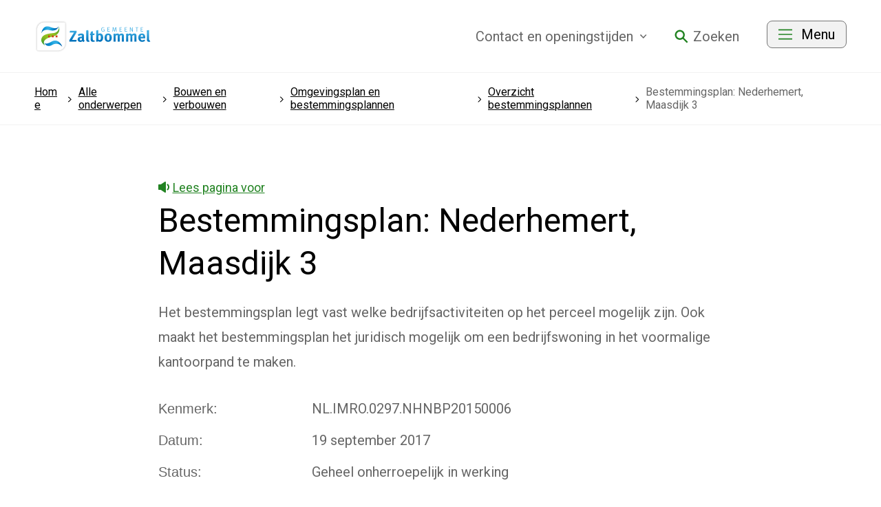

--- FILE ---
content_type: text/html; charset=UTF-8
request_url: https://www.zaltbommel.nl/inwoner-en-ondernemer/bouwen-en-verbouwen/omgevingsplan-en-oude-bestemmingsplannen/overzicht-bestemmingsplannen/NL.IMRO.0297.NHNBP20150006
body_size: 160322
content:
<!DOCTYPE html>
<html xml:lang="nl" lang="nl">
	<head><meta http-equiv="Content-Type" content="text/html; charset=UTF-8" />
	<meta http-equiv="X-UA-Compatible" content="IE=edge" />
	<title>Bestemmingsplan: Nederhemert, Maasdijk 3 | Gemeente Zaltbommel</title>
	<meta name="description" content="Ruimtelijk plan NL.IMRO.0297.NHNBP20150006: Nederhemert, Maasdijk 3" />
	<meta name="viewport" content="width=device-width, initial-scale=1" />
	<link rel="stylesheet" href="/data/static/assets-zaltbommel/css/screen-zaltbommel.css" nonce="f12c634736438b5990d1bcf2867ddcb1" />

		<link rel="apple-touch-icon" sizes="180x180" href="/data/static/assets-zaltbommel/img/favicon/apple-touch-icon.png" nonce="f12c634736438b5990d1bcf2867ddcb1" />
	<link rel="icon" type="image/png" sizes="32x32" href="/data/static/assets-zaltbommel/img/favicon/favicon-32x32.png" nonce="f12c634736438b5990d1bcf2867ddcb1" />
	<link rel="icon" type="image/png" sizes="16x16" href="/data/static/assets-zaltbommel/img/favicon/favicon-16x16.png" nonce="f12c634736438b5990d1bcf2867ddcb1" />
	<link rel="manifest" href="/data/static/assets-zaltbommel/img/favicon/site.webmanifest" nonce="f12c634736438b5990d1bcf2867ddcb1" />
	<link rel="mask-icon" href="/data/static/assets-zaltbommel/img/favicon/safari-pinned-tab.svg" color="#5bbad5" nonce="f12c634736438b5990d1bcf2867ddcb1" />
	<link rel="shortcut icon" href="/data/static/assets-zaltbommel/img/favicon/favicon.ico" nonce="f12c634736438b5990d1bcf2867ddcb1" />
	<meta name="msapplication-TileColor" content="#da532c" />
	<meta name="msapplication-config" content="/data/static/assets-zaltbommel/img/favicon/browserconfig.xml" />
	<meta name="theme-color" content="#ffffff" />

	
	
<link rel="alternate" href="/feeds/1/nieuws.rss" type="application/rss+xml" title="Nieuws" nonce="f12c634736438b5990d1bcf2867ddcb1" />
<link rel="canonical" href="https://www.zaltbommel.nl/inwoner-en-ondernemer/bouwen-en-verbouwen/omgevingsplan-en-oude-bestemmingsplannen/overzicht-bestemmingsplannen/NL.IMRO.0297.NHNBP20150006" />
</head>	
	
	<body class="no-transition">
		<nav class="skiplinks" aria-label="Skiplinks">
			<ul>
				<li><a id="direct-link-content" href="#contentAnchor">Direct naar de inhoud</a></li>
				<li><a id="direct-link-menu" href="#menu">Direct naar het menu</a></li>
				<li><a id="direct-link-search" href="#q">Direct naar zoeken</a></li>
			</ul>
		</nav>
		    <section aria-label="Meldingen" class="notification">
                    
                    
                    
                    
                    
                    
            </section>

		<header class="header">
			<div class="header__top">
  <div class="header__content">
    <a href="/" class="header__logo" title="Naar de homepage">
      <svg xmlns:xlink="http://www.w3.org/1999/xlink">
        <title>Logo Gemeente Zaltbommel</title>
        <use xlink:href="#logo-zaltbommel"></use>
      </svg>
    </a>
    <nav class="header__nav" aria-label="Hoofdnavigatie" id="menu">
      <ul class="header__list">
                <li>
          <button class="header__link" id="openOffcanvasRight" aria-expanded="false">Contact<span> en openingstijden</span><svg xmlns:xlink="http://www.w3.org/1999/xlink" class="header__angle" aria-hidden="true">
            <use xlink:href="#icon-angle-down"></use>
          </svg></button>
          <div class="offcanvas offcanvas--right">
  <div class="offcanvas__content">
    <div class="offcanvas__display">
      <div class="offcanvas__header">
        <button class="offcanvas__close" id="closeOffcanvasRight" aria-expanded="false">
          <svg xmlns:xlink="http://www.w3.org/1999/xlink">
            <title>Sluit het menu</title>
              <use xlink:href="#icon-times"></use>
          </svg>
        </button>
      </div>

      <div class="offcanvas__block">
        <h2 class="offcanvas__title">Contact met de gemeente</h2>
        <ul class="offcanvas__naw">
          <li><span class="offcanvas__icon"><svg xmlns="http://www.w3.org/2000/svg" role="presentation"><use xmlns:xlink="http://www.w3.org/1999/xlink" xlink:href="#icon-marker"></use></svg></span>Hogeweg 11, 5301 LB Zaltbommel</li>
          <li><span class="offcanvas__icon"><svg xmlns="http://www.w3.org/2000/svg" role="presentation"><use xmlns:xlink="http://www.w3.org/1999/xlink" xlink:href="#icon-phone"></use></svg></span><a href="tel:140418" class="">Bel: 14 0418</a></li>
                    <li><span class="offcanvas__icon"><svg xmlns="http://www.w3.org/2000/svg" role="presentation"><use xmlns:xlink="http://www.w3.org/1999/xlink" xlink:href="#icon-mail"></use></svg></span><a href="mailto:info@zaltbommel.nl" class="">info@zaltbommel.nl</a></li>
        </ul>
                      <p><a href="https://zaltbommel.mijnafspraakmaken.nl" class="button button--fullwidth external">Afspraak maken<span class="sr-only"> (Deze link gaat naar een externe website)</span></a></p>
                </div>

              <div class="offcanvas__block">
          <h2 class="offcanvas__title">Openingstijden</h2>
          <div class="offcanvas__card">
		                <h3>Gemeentekantoor</h3>
        <p class="footer__today">Nu gesloten.</p>
    <p class="footer__next">Maandag: 8.30 - 16.30 uur</p>


		  </div>
		  <div class="offcanvas__card">
            
            <h3>Telefoon</h3>
        <p class="footer__today">Nu niet bereikbaar.</p>
    <p class="footer__next">Maandag: 8.30 - 16.30 uur</p>

          </div>
                      <p><a href="https://www.zaltbommel.nl/contact-en-openingstijden" class="">Contact en openingstijden</a></p>
                  </div>
      
    </div>
  </div>
  <div class="offcanvas__overlay" role="tabpanel"></div>
</div>

        </li>
                          <li class="header__search">
            <button id="search-open" class="header__link" aria-expanded="false"><svg xmlns:xlink="http://www.w3.org/1999/xlink" aria-hidden="true">
              <use xlink:href="#icon-search"></use>
            </svg><span>Zoeken</span></button>
          </li>
                <li><button class="button header__button header__button--hide" id="openOffcanvasLeft" aria-expanded="false"><svg xmlns:xlink="http://www.w3.org/1999/xlink" aria-hidden="true">
            <use xlink:href="#icon-menu"></use>
          </svg><span>Menu</span></button>
          <div class="offcanvas offcanvas--left">
  <div class="offcanvas__content">
    <div class="offcanvas__display">
      <div class="offcanvas__header">
        <a href="/" class="offcanvas__logo" title="Naar de homepage">
          <svg xmlns:xlink="http://www.w3.org/1999/xlink">
            <title>Logo Gemeente Zaltbommel</title>
            <use xlink:href="#logo-zaltbommel"></use>
          </svg>
        </a>
        <div>
                      <button id="offcanvas-search-open" class="offcanvas__search" aria-expanded="false"><svg xmlns:xlink="http://www.w3.org/1999/xlink" aria-hidden="true">
              <use xlink:href="#icon-search"></use>
            </svg>Zoeken</button>
                    <button class="offcanvas__close" id="closeOffcanvasLeft" aria-expanded="false">
            <svg xmlns:xlink="http://www.w3.org/1999/xlink">
              <title>Sluit het menu</title>
                <use xlink:href="#icon-times"></use>
            </svg>
          </button>
        </div>
      </div>
              <nav aria-label="Top navigatie" class="nav">
  <ul class="nav__list">
          <li class="nav__level1">
        <a href="https://www.zaltbommel.nl/inwoner-en-ondernemer/" class="nav__title" title="Alle onderwerpen">
							Inwoner &amp; Ondernemer
						<svg xmlns:xlink="http://www.w3.org/1999/xlink" viewBox="0 0 160 76">
            <use xlink:href="#icon-angle-right"></use>
          </svg>
        </a>
        <ul class="nav__level2">
          <li class="nav__head">
            <button class="nav__back">
              <svg xmlns:xlink="http://www.w3.org/1999/xlink" viewBox="0 0 160 76">
              <use xlink:href="#icon-angle-left"></use>
            </svg>Terug</button>
            <p class="nav__heading">Alle onderwerpen</p>
          </li>
                      <li class="nav__listitem">
              <a href="https://www.zaltbommel.nl/inwoner-en-ondernemer/afval/" class="nav__link" title="Afval">
                Afval
              </a>
            </li>
                      <li class="nav__listitem">
              <a href="https://www.zaltbommel.nl/inwoner-en-ondernemer/belastingen/" class="nav__link" title="Belastingen">
                Belastingen
              </a>
            </li>
                      <li class="nav__listitem">
              <a href="https://www.zaltbommel.nl/inwoner-en-ondernemer/bouwen-en-verbouwen/" class="nav__link" title="Bouwen en verbouwen">
                Bouwen en verbouwen
              </a>
            </li>
                      <li class="nav__listitem">
              <a href="https://www.zaltbommel.nl/inwoner-en-ondernemer/contact/" class="nav__link" title="Contact">
                Contact
              </a>
            </li>
                      <li class="nav__listitem">
              <a href="https://www.zaltbommel.nl/inwoner-en-ondernemer/duurzaamheid/" class="nav__link" title="Duurzaamheid">
                Duurzaamheid
              </a>
            </li>
                      <li class="nav__listitem">
              <a href="https://www.zaltbommel.nl/inwoner-en-ondernemer/evenementen-goede-doelen-en-loterijen/" class="nav__link" title="Evenementen, goede doelen en loterijen">
                Evenementen, goede doelen en loterijen
              </a>
            </li>
                              <li class="nav__footer">
            <span class="nav__more">
              <a href="https://www.zaltbommel.nl/inwoner-en-ondernemer/" class="nav__morelink">
									Alle onderwerpen
							  </a>
            </span>
          </li>
                  </ul>
      </li>
          <li class="nav__level1">
        <a href="https://www.zaltbommel.nl/bestuur-en-organisatie/" class="nav__title" title="Bestuur en organisatie">
							Bestuur en organisatie
						<svg xmlns:xlink="http://www.w3.org/1999/xlink" viewBox="0 0 160 76">
            <use xlink:href="#icon-angle-right"></use>
          </svg>
        </a>
        <ul class="nav__level2">
          <li class="nav__head">
            <button class="nav__back">
              <svg xmlns:xlink="http://www.w3.org/1999/xlink" viewBox="0 0 160 76">
              <use xlink:href="#icon-angle-left"></use>
            </svg>Terug</button>
            <p class="nav__heading">Bestuur en organisatie</p>
          </li>
                      <li class="nav__listitem">
              <a href="https://www.zaltbommel.nl/bestuur-en-organisatie/bestuur/" class="nav__link" title="Bestuur">
                Bestuur
              </a>
            </li>
                      <li class="nav__listitem">
              <a href="https://www.raadzaltbommel.nl/" class="nav__link external" title="Gemeenteraad">
                Gemeenteraad
              <span class="sr-only"> (Deze link gaat naar een externe website)</span></a>
            </li>
                      <li class="nav__listitem">
              <a href="https://www.zaltbommel.nl/bestuur-en-organisatie/regelgeving-beleid-en-bekendmakingen/" class="nav__link" title="Regelgeving, beleid en bekendmakingen">
                Regelgeving, beleid en bekendmakingen
              </a>
            </li>
                      <li class="nav__listitem">
              <a href="https://www.zaltbommel.nl/bestuur-en-organisatie/bestuurlijke-informatie/" class="nav__link" title="Bestuurlijke informatie">
                Bestuurlijke informatie
              </a>
            </li>
                      <li class="nav__listitem">
              <a href="https://www.zaltbommel.nl/bestuur-en-organisatie/organisatie/organisatie" class="nav__link" title="Organisatie">
                Organisatie
              </a>
            </li>
                      <li class="nav__listitem">
              <a href="https://www.zaltbommel.nl/bestuur-en-organisatie/werken-bij-de-gemeente-zaltbommel" class="nav__link" title="Werken bij de gemeente Zaltbommel">
                Werken bij de gemeente Zaltbommel
              </a>
            </li>
                              <li class="nav__footer">
            <span class="nav__more">
              <a href="https://www.zaltbommel.nl/bestuur-en-organisatie/" class="nav__morelink">
									Meer Bestuur en organisatie
							  </a>
            </span>
          </li>
                  </ul>
      </li>
      </ul>
</nav>
          </div>
  </div>
  <div class="offcanvas__overlay" role="tabpanel"></div>
</div>
        </li>
      </ul>
    </nav>
  </div>
</div>
  <section class="search" aria-label="Zoekformulier">
    <div class="search__top">
        <svg xmlns="http://www.w3.org/2000/svg" xmlns:xlink="http://www.w3.org/1999/xlink" class="search__logo"><title>Logo Gemeente Zaltbommel</title><use xlink:href="#logo-zaltbommel"></use></svg>
        <button class="search__close" id="search-close" aria-expanded="false">
            <svg xmlns="http://www.w3.org/2000/svg" xmlns:xlink="http://www.w3.org/1999/xlink" class="search__icon"><title>Sluit het zoekformulier</title><use xlink:href="#icon-times"></use></svg>
        </button>
    </div>
    <form id="search" class="search__form" novalidate="novalidate" method="post" action="/zoeken/">
        <div class="hidden-fields">
            <input id="search_submitted" type="hidden" name="search_submitted" value="1" />
        </div>
        <div>
            <input id="q" type="search" class="search__qry" name="q" value="" title="Waar bent u naar op zoek?" placeholder="Waar bent u naar op zoek?" required="required" autocomplete="off" />
            <button id="searchSubmit" class="search__submit" type="submit">
                <svg xmlns:xlink="http://www.w3.org/1999/xlink" viewBox="0 0 18 18">
                    <title>Ga naar zoekresultaten</title>
                    <use xlink:href="#icon-search"></use>
                </svg>
            </button>
        </div>
    </form>
    <div class="search__content">
        <div class="search__results" id="sooqrResultsContainer"></div>
    </div>
</section>
<script nonce="f12c634736438b5990d1bcf2867ddcb1">
	(function () {
		var ws = document.createElement('script'); ws.type = 'text/javascript'; ws.async = true;
		ws.src = ('https:' == document.location.protocol ? 'https://' : 'http://') + 'static.sooqr.com/custom/112136/snippet.js';
		var s = document.getElementsByTagName('script')[0]; s.parentNode.insertBefore(ws, s);
	})();
</script>





		</header>
		<nav aria-label="Broodkruimel navigatie" class="breadcrumb">
  <div class="breadcrumb__wrapper">
    <ol class="breadcrumb__list" itemscope="itemscope" itemtype="http://schema.org/BreadcrumbList"><li itemscope="itemscope" itemprop="itemListElement" itemtype="https://schema.org/ListItem"><a href="/" itemprop="item"><span itemprop="name">Home</span><svg xmlns:xlink="http://www.w3.org/1999/xlink" aria-hidden="true" viewBox="0 0 160 76"><use xlink:href="#icon-angle-right"></use></svg><svg xmlns:xlink="http://www.w3.org/1999/xlink" aria-hidden="true" class="breadcrumb__back" viewBox="0 0 160 76"><use xlink:href="#icon-angle-left"></use></svg></a><meta itemprop="position" content="1" /></li><li itemscope="itemscope" itemprop="itemListElement" itemtype="https://schema.org/ListItem"><a itemprop="item" href="https://www.zaltbommel.nl/inwoner-en-ondernemer/"><span itemprop="name">Alle onderwerpen</span><svg xmlns:xlink="http://www.w3.org/1999/xlink" aria-hidden="true" viewBox="0 0 160 76"><use xlink:href="#icon-angle-right"></use></svg></a><meta itemprop="position" content="2" /></li><li itemscope="itemscope" itemprop="itemListElement" itemtype="https://schema.org/ListItem"><a itemprop="item" href="https://www.zaltbommel.nl/inwoner-en-ondernemer/bouwen-en-verbouwen/"><span itemprop="name">Bouwen en verbouwen</span><svg xmlns:xlink="http://www.w3.org/1999/xlink" aria-hidden="true" viewBox="0 0 160 76"><use xlink:href="#icon-angle-right"></use></svg></a><meta itemprop="position" content="3" /></li><li itemscope="itemscope" itemprop="itemListElement" itemtype="https://schema.org/ListItem"><a itemprop="item" href="https://www.zaltbommel.nl/inwoner-en-ondernemer/bouwen-en-verbouwen/omgevingsplan-en-oude-bestemmingsplannen/"><span itemprop="name">Omgevingsplan en bestemmingsplannen</span><svg xmlns:xlink="http://www.w3.org/1999/xlink" aria-hidden="true" viewBox="0 0 160 76"><use xlink:href="#icon-angle-right"></use></svg></a><meta itemprop="position" content="4" /></li><li itemscope="itemscope" itemprop="itemListElement" itemtype="https://schema.org/ListItem"><a itemprop="item" href="https://www.zaltbommel.nl/inwoner-en-ondernemer/bouwen-en-verbouwen/omgevingsplan-en-oude-bestemmingsplannen/overzicht-bestemmingsplannen/"><span itemprop="name">Overzicht bestemmingsplannen</span><svg xmlns:xlink="http://www.w3.org/1999/xlink" aria-hidden="true" viewBox="0 0 160 76"><use xlink:href="#icon-angle-right"></use></svg></a><meta itemprop="position" content="5" /></li><li itemscope="itemscope" itemprop="itemListElement" itemtype="https://schema.org/ListItem"><a itemprop="item" href="https://www.zaltbommel.nl/inwoner-en-ondernemer/bouwen-en-verbouwen/omgevingsplan-en-oude-bestemmingsplannen/overzicht-bestemmingsplannen/NL.IMRO.0297.NHNBP20150006" aria-current="page"><span itemprop="name">Bestemmingsplan: Nederhemert, Maasdijk 3</span></a><meta itemprop="position" content="3" /></li></ol>
  </div>
</nav>
		<section aria-label="Voorleesfunctie" class="readspeaker readspeaker--default">
			<div id="readspeaker_container" class="rs_skip">
    <a class="rs_href" title="Laat de tekst voorlezen met ReadSpeaker" href="https://app-eu.readspeaker.com/cgi-bin/rsent?readid=contentAnchor&amp;customerid=5934&amp;lang=nl_nl&amp;url=https%3A%2F%2Fwww.zaltbommel.nl%2Finwoner-en-ondernemer%2Fbouwen-en-verbouwen%2Fomgevingsplan-en-oude-bestemmingsplannen%2Foverzicht-bestemmingsplannen%2FNL.IMRO.0297.NHNBP20150006">
        <svg xmlns:xlink="http://www.w3.org/1999/xlink" viewBox="0 0 16 16" aria-hidden="true">
            <use xlink:href="#icon-readspeaker"></use>
        </svg>
        Lees pagina voor
    </a>
</div>
			<div id="readspeaker_player">
    <div id="xp1" class="rs_addtools rs_splitbutton rs_preserve rs_skip rs_exp"></div>
</div>
		</section>
		  <main class="main content content--default" id="contentAnchor">
    <h1>Bestemmingsplan: Nederhemert, Maasdijk 3</h1>
    <!--content_start-->
    <div class="content__intro"></div>
    <div class="content__content"><p>Het bestemmingsplan legt vast welke bedrijfsactiviteiten op het perceel mogelijk zijn. Ook maakt het bestemmingsplan het juridisch mogelijk om een bedrijfswoning in het voormalige kantoorpand te maken.</p>
<dl class="ruimtelijk-plan"><div class="ruimtelijk-plan__row"><dt class="ruimtelijk-plan__title">Kenmerk</dt><dd class="ruimtelijk-plan__description">NL.IMRO.0297.NHNBP20150006</dd></div><div class="ruimtelijk-plan__row"><dt class="ruimtelijk-plan__title">Datum</dt><dd class="ruimtelijk-plan__description">19 september 2017</dd></div><div class="ruimtelijk-plan__row"><dt class="ruimtelijk-plan__title">Status</dt><dd class="ruimtelijk-plan__description">Geheel onherroepelijk in werking</dd></div><div class="ruimtelijk-plan__row"><dt class="ruimtelijk-plan__title">Type</dt><dd class="ruimtelijk-plan__description">Bestemmingsplan</dd></div><div class="ruimtelijk-plan__row"><dt class="ruimtelijk-plan__title">Digitaal</dt><dd class="ruimtelijk-plan__description"><a href="https://www.ruimtelijkeplannen.nl/web-roo/?planidn=NL.IMRO.0297.NHNBP20150006-VS01" class="ruimtelijk-plan__link external">Bekijk dit plan op www.ruimtelijkeplannen.nl<span class="sr-only"> (Deze link gaat naar een externe website)</span></a></dd></div></dl></div>
    <div class="content__accordion"></div>
    <div class="content__content"></div>
    <!--content_end-->
  </main>
		<footer class="footer">
	<div class="footer__content">
		<div class="footer__wrapper">
			<h2 class="footer__title">Contact met de gemeente</h2>
			<div class="footer__block">
				<ul class="footer__naw">
					<li><span class="footer__icon"><svg xmlns="http://www.w3.org/2000/svg" role="presentation"><use xmlns:xlink="http://www.w3.org/1999/xlink" xlink:href="#icon-marker"></use></svg></span>Hogeweg 11, 5301 LB Zaltbommel</li>
					<li><span class="footer__icon"><svg xmlns="http://www.w3.org/2000/svg" role="presentation"><use xmlns:xlink="http://www.w3.org/1999/xlink" xlink:href="#icon-phone"></use></svg></span><a href="tel:140418" class="">Bel: 14 0418</a></li>
										<li><span class="footer__icon"><svg xmlns="http://www.w3.org/2000/svg" role="presentation"><use xmlns:xlink="http://www.w3.org/1999/xlink" xlink:href="#icon-mail"></use></svg></span><a href="mailto:info@zaltbommel.nl" class="">info@zaltbommel.nl</a></li>
				</ul>
									<p><a href="https://zaltbommel.mijnafspraakmaken.nl" class="button button--fullwidth external">Afspraak maken<span class="sr-only"> (Deze link gaat naar een externe website)</span></a></p>
							</div>
							<div class="footer__block">
					<div class="footer__card">
						            <h3>Gemeentekantoor</h3>
        <p class="footer__today">Nu gesloten.</p>
    <p class="footer__next">Maandag: 8.30 - 16.30 uur</p>


					</div>
					<div class="footer__card">
						
            <h3>Telefoon</h3>
        <p class="footer__today">Nu niet bereikbaar.</p>
    <p class="footer__next">Maandag: 8.30 - 16.30 uur</p>

					</div>
											<p><a href="https://www.zaltbommel.nl/contact-en-openingstijden" class="">Contact en openingstijden</a></p>
									</div>
						<div class="footer__block">
				<h3>Over zaltbommel.nl</h3><ul class="footer__links"><li><a href="https://www.zaltbommel.nl/over-deze-website" class="">Over deze website</a></li><li><a href="https://www.zaltbommel.nl/toegankelijkheid" class="">Toegankelijkheid</a></li><li><a href="https://eu.pagefreezer.com/en-US/wa/browse/abb96024-8b25-49e9-b223-1ee20b25f9b7?timestamp=2025-03-05T00:04:42Z " class="">Archief website</a></li><li><a href="https://www.zaltbommel.nl/sitemap" class="">Sitemap</a></li></ul>
				<nav class="footer__social" aria-label="Social media links">
    <ul>
                <li><a href="https://twitter.com/gem_zaltbommel" title="Ga naar Gemeente Zaltbommel op X" class="footer__icon footer__icon--social">
                <svg xmlns:xlink="http://www.w3.org/1999/xlink">
					<title>Ga naar Gemeente Zaltbommel op X</title>
                    <use xlink:href="#icon-x"></use>
                </svg>
            </a></li>
                <li><a href="https://www.facebook.com/gemzaltbommel/" title="Ga naar Gemeente Zaltbommel op Facebook" class="footer__icon footer__icon--social">
                <svg xmlns:xlink="http://www.w3.org/1999/xlink">
					<title>Ga naar Gemeente Zaltbommel op Facebook</title>
                    <use xlink:href="#icon-facebook"></use>
                </svg>
            </a></li>
                <li><a href="https://www.instagram.com/gem_zaltbommel/" title="Ga naar Gemeente Zaltbommel op Instagram" class="footer__icon footer__icon--social">
                <svg xmlns:xlink="http://www.w3.org/1999/xlink">
					<title>Ga naar Gemeente Zaltbommel op Instagram</title>
                    <use xlink:href="#icon-instagram"></use>
                </svg>
            </a></li>
                <li><a href="https://www.linkedin.com/company/68780/admin/" title="Ga naar Gemeente Zaltbommel op LinkedIn" class="footer__icon footer__icon--social">
                <svg xmlns:xlink="http://www.w3.org/1999/xlink">
					<title>Ga naar Gemeente Zaltbommel op LinkedIn</title>
                    <use xlink:href="#icon-linkedin"></use>
                </svg>
            </a></li>
            </ul>
</nav>
			</div>
		</div>
	</div>
</footer>
		
		<div xmlns:xlink="http://www.w3.org/1999/xlink" class="svg">
  <!-- De iconen op deze website zijn gemaakt door OpenGemeenten: https://www.opengemeenten.nl/. Deze iconenset is vrij te gebruiken en valt onder de CC BY-SA 4.0-licentie: https://creativecommons.org/licenses/by-sa/4.0/deed.nl. -->
  <svg xmlns="http://www.w3.org/2000/svg" width="0" height="0" viewBox="0 0 100 100">
    <symbol id="icon-menu" viewBox="0 0 18 14" fill="none">
      <path d="M0 .25v1.5h18V.25H0Zm0 6v1.5h18v-1.5H0Zm0 6v1.5h18v-1.5H0Z" fill="currentColor"></path>
    </symbol>

    <symbol id="icon-close" viewBox="0 0 30 30" fill="none">
      <path fill-rule="evenodd" clip-rule="evenodd" d="M3.82 1.362A2.143 2.143 0 0 0 .79 4.393l10.607 10.606L.79 25.606a2.143 2.143 0 0 0 3.03 3.03L14.427 18.03l10.607 10.607a2.143 2.143 0 1 0 3.03-3.03L17.457 14.998 28.064 4.393a2.143 2.143 0 0 0-3.03-3.03L14.426 11.969 3.821 1.362Z" fill="currentColor"></path>
    </symbol>

    <symbol id="icon-marker" viewBox="0 0 48 48">
      <path fill="currentColor" d="M9.947 5.947c7.928-7.93 20.783-7.93 28.712 0 7.895 7.895 7.895 20.697 0 28.592L25.954 47.292a2.393 2.393 0 0 1-3.398 0L9.946 34.66c-7.928-7.929-7.928-20.784 0-28.712ZM24.303 42.1l10.935-10.982c6.032-6.038 6.029-15.822-.007-21.856-6.036-6.034-15.82-6.034-21.856 0-6.036 6.034-6.039 15.818-.007 21.856L24.303 42.1Zm-7.178-29.143c-4.022 4.034-4.022 10.561 0 14.596a10.313 10.313 0 0 0 17.61-7.179 10.145 10.145 0 0 0-3.015-7.297 10.288 10.288 0 0 0-14.595-.12Zm4.177 11.937a5.575 5.575 0 0 0 7.046-.739h-.12a5.574 5.574 0 0 0 1.723-3.9 5.575 5.575 0 1 0-8.649 4.64Z" fill-rule="evenodd"></path>
    </symbol>

    <symbol id="icon-phone" viewBox="0 0 48 48">
      <path fill="currentColor" d="M40.767 26.19c.427.103.863.21 1.283.21A7.226 7.226 0 0 1 48 33.385v7.226a7.227 7.227 0 0 1-2.409 5.419 7.226 7.226 0 0 1-4.817 1.83h-.915C19.09 45.297 2.708 28.973.068 8.215A7.226 7.226 0 0 1 7.294.001h7.226a7.226 7.226 0 0 1 7.226 5.997c.072.554.168 1.108.289 1.638.243 1.072.557 2.126.94 3.155a4.817 4.817 0 0 1-2.41 5.974l-1.011.674a29.34 29.34 0 0 0 4.817 6.407 29.337 29.337 0 0 0 6.407 4.818l.53-1.084a4.817 4.817 0 0 1 5.973-2.409c1.028.39 2.083.703 3.156.94.11.024.22.051.33.078Zm1.67 16.468c.52-.457.818-1.115.818-1.807l-.048-7.515a2.409 2.409 0 0 0-1.903-2.408 26.119 26.119 0 0 1-1.95-.362 32.964 32.964 0 0 1-3.806-1.108l-1.494 3.372a2.409 2.409 0 0 1-1.373 1.253c-.586.24-1.244.24-1.83 0a34.901 34.901 0 0 1-16.86-16.86 2.409 2.409 0 0 1 1.18-3.204l3.372-1.566a26.785 26.785 0 0 1-1.108-3.733 26.105 26.105 0 0 1-.362-1.951 2.409 2.409 0 0 0-2.408-1.903H7.439c-.692.001-1.35.3-1.807.819A2.625 2.625 0 0 0 5.03 7.66c2.291 18.567 16.875 33.22 35.431 35.6a2.53 2.53 0 0 0 1.975-.602Z" fill-rule="evenodd"></path>
    </symbol>

    <symbol id="icon-mail" viewBox="0 0 48 48">
      <path fill="currentColor" d="M43.2 5H4.8C2.16 5 .024 7.16.024 9.8L0 38.6c0 2.64 2.16 4.8 4.8 4.8h38.4c2.64 0 4.8-2.16 4.8-4.8V9.8C48 7.16 45.84 5 43.2 5ZM4.8 14.6l19.2 12 19.2-12v24H4.8v-24Zm0-4.8 19.2 12 19.2-12H4.8Z" fill-rule="evenodd"></path>
    </symbol>

    <symbol id="icon-whatsapp" viewBox="0 0 48 48">
      <path fill="currentColor" d="M3.375 35.675 0 48l12.613-3.307a23.783 23.783 0 0 0 11.37 2.895h.01c13.113 0 23.787-10.671 23.792-23.785a23.638 23.638 0 0 0-6.962-16.828C36.331 2.48 30.357.003 23.993 0 10.877 0 .204 10.67.2 23.784a23.738 23.738 0 0 0 3.175 11.89ZM24.001 4.017a19.645 19.645 0 0 1 13.98 5.798A19.648 19.648 0 0 1 43.768 23.8c-.004 10.9-8.876 19.77-19.775 19.77h-.008a19.75 19.75 0 0 1-10.065-2.756l-.723-.429-7.484 1.963 1.998-7.295-.47-.748a19.719 19.719 0 0 1-3.024-10.52C4.22 12.884 13.093 4.016 24 4.016ZM15.57 12.8c-.396 0-1.04.149-1.585.743-.545.595-2.081 2.033-2.081 4.958 0 2.926 2.13 5.752 2.427 6.148.298.397 4.192 6.4 10.156 8.974 1.418.613 2.526.978 3.39 1.252 1.423.453 2.72.389 3.744.236 1.142-.17 3.517-1.438 4.013-2.826.495-1.389.495-2.579.346-2.826-.148-.248-.545-.397-1.14-.695-.594-.297-3.517-1.735-4.061-1.933-.545-.198-.942-.298-1.338.297-.396.595-1.536 1.934-1.883 2.33-.346.397-.693.447-1.287.15-.595-.298-2.51-.926-4.781-2.95-1.767-1.576-2.96-3.523-3.308-4.118-.346-.595-.036-.916.261-1.213.268-.266.595-.694.892-1.04.297-.348.396-.596.594-.992.199-.397.1-.744-.05-1.041-.148-.298-1.337-3.223-1.832-4.413-.386-.927-.777-1.012-1.105-1.018h-.177l-.056-.002c-.346-.018-.743-.021-1.14-.021Z" fill-rule="evenodd"></path>
    </symbol>

    <symbol id="icon-youtube" viewBox="0 0 48 48">
      <path fill="currentColor" d="M47.6 14.2s-.4-3.4-2-4.8c-1.8-2-3.8-2-4.8-2C34 7 24 7 24 7s-10 0-16.8.4c-1 .2-3 .2-4.8 2-1.4 1.4-2 4.8-2 4.8S0 18 0 22v3.6c0 3.8.4 7.8.4 7.8s.4 3.4 2 4.8c1.8 2 4.2 1.8 5.2 2 3.8.4 16.4.4 16.4.4s10 0 16.8-.6c1-.2 3-.2 4.8-2 1.4-1.4 2-4.8 2-4.8s.4-3.8.4-7.8v-3.6c0-3.8-.4-7.6-.4-7.6ZM19 30V16.6l13 6.8L19 30Z"></path>
    </symbol>

    <symbol id="icon-x" viewBox="0 0 48 48">
      <path fill="currentColor" d="M 28.566406 20.3125 L 46.4375 0 L 42.203125 0 L 26.683594 17.636719 L 14.292969 0 L 0 0 L 18.738281 26.671875 L 0 47.976562 L 4.234375 47.976562 L 20.621094 29.347656 L 33.707031 47.976562 L 48 47.976562 Z M 22.765625 26.90625 L 20.867188 24.25 L 5.761719 3.117188 L 12.265625 3.117188 L 24.457031 20.171875 L 26.355469 22.828125 L 42.203125 45 L 35.699219 45 L 22.765625 26.910156 Z M 22.765625 26.90625"></path>
    </symbol>

    <symbol id="icon-facebook" viewBox="0 0 48 48">
      <path fill="currentColor" d="m17.796 48-.069-21.818H9v-8.727h8.727V12c0-8.098 5.015-12 12.238-12 3.46 0 6.434.258 7.301.373v8.462l-5.01.002c-3.929 0-4.69 1.867-4.69 4.607v4.01H39l-4.364 8.728h-7.07V48h-9.77Z"></path>
    </symbol>

    <symbol id="icon-instagram" viewBox="0 0 48 48">
      <path fill="currentColor" d="M26.191.001c4.558.007 5.463.042 7.693.143 1.99.041 3.96.418 5.825 1.115a12.274 12.274 0 0 1 7.032 7.021 17.692 17.692 0 0 1 1.115 5.825c.022.48.04.899.056 1.305l.015.405c.052 1.48.07 3.017.073 7.028v2.314c-.003 4.01-.02 5.547-.073 7.024l-.01.268-.01.27-.051 1.165a17.692 17.692 0 0 1-1.115 5.825 12.272 12.272 0 0 1-7.021 7.032 17.692 17.692 0 0 1-5.825 1.115c-.587.026-1.082.048-1.575.066l-.27.01c-1.44.048-3.004.065-6.893.068h-2.314c-4.01-.003-5.547-.02-7.024-.073l-.268-.01-.27-.01-1.165-.051a17.692 17.692 0 0 1-5.825-1.115 12.271 12.271 0 0 1-7.032-7.021 17.69 17.69 0 0 1-1.115-5.825c-.101-2.24-.136-3.146-.143-7.704V21.81c.007-4.558.042-5.463.143-7.693a17.69 17.69 0 0 1 1.115-5.825A12.273 12.273 0 0 1 8.28 1.259 17.69 17.69 0 0 1 14.105.144c2.24-.101 3.146-.136 7.704-.143Zm-1.403 4.323H22.84l-.702.001c-3.49.004-4.865.022-6.255.072l-.27.01c-.407.016-.827.035-1.311.057a13.248 13.248 0 0 0-4.455.827 7.418 7.418 0 0 0-2.76 1.796 7.418 7.418 0 0 0-1.796 2.76 13.248 13.248 0 0 0-.827 4.455l-.057 1.311-.01.27c-.05 1.39-.068 2.766-.072 6.255V25.862c.004 3.377.02 4.774.067 6.12l.015.405c.016.407.035.827.057 1.311.018 1.522.297 3.029.827 4.455a7.419 7.419 0 0 0 1.796 2.76 7.419 7.419 0 0 0 2.76 1.796c1.426.53 2.933.81 4.455.827l1.311.057.27.01c1.39.05 2.766.068 6.255.072h3.724c3.377-.004 4.774-.02 6.12-.067l.405-.015c.407-.016.827-.035 1.311-.057a13.244 13.244 0 0 0 4.455-.827 7.951 7.951 0 0 0 4.556-4.556c.53-1.426.81-2.933.827-4.455l.057-1.311.015-.404c.047-1.347.063-2.744.067-6.12V22.137c-.004-3.49-.022-4.865-.072-6.255l-.01-.27c-.016-.407-.035-.827-.057-1.311a13.245 13.245 0 0 0-.827-4.455 7.419 7.419 0 0 0-1.796-2.76 7.419 7.419 0 0 0-2.76-1.796 13.247 13.247 0 0 0-4.455-.827l-1.311-.057-.404-.015c-1.347-.047-2.744-.063-6.12-.067h-1.075ZM24 11.675a12.325 12.325 0 1 1 0 24.65 12.325 12.325 0 0 1 0-24.65Zm3.062 4.933a8 8 0 1 0-6.124 14.784 8 8 0 0 0 6.124-14.784Zm9.75-8.3a2.88 2.88 0 1 1 0 5.76 2.88 2.88 0 0 1 0-5.76Z"></path>
    </symbol>

    <symbol id="icon-linkedin" viewBox="0 0 48 48">
      <path fill="currentColor" d="M46 0H2C.8 0 0 .8 0 2v44c0 1.2.8 2 2 2h44c1.2 0 2-.8 2-2V2c0-1.2-.8-2-2-2ZM14.2 41h-7V18h7.2v23h-.2Zm-3.6-26.2c-2.2 0-4.2-1.8-4.2-4.2 0-2.2 1.8-4.2 4.2-4.2 2.2 0 4.2 1.8 4.2 4.2 0 2.4-1.8 4.2-4.2 4.2ZM41 41h-7.2V29.8c0-2.6 0-6-3.6-6-3.8 0-4.2 2.8-4.2 5.8V41h-7.2V18h6.8v3.2c1-1.8 3.2-3.6 6.8-3.6 7.2 0 8.6 4.8 8.6 11V41Z"></path>
    </symbol>

    <symbol id="icon-search" viewBox="0 0 58 58" fill="none">
      <path fill-rule="evenodd" clip-rule="evenodd" d="M34.6709 39.3884C26.495 45.3009 15.0074 44.5755 7.64412 37.2122C-0.523886 29.0442 -0.523887 15.8012 7.64412 7.63323C15.8121 -0.534775 29.0551 -0.534775 37.2231 7.63323C44.5419 14.952 45.3028 26.3453 39.5059 34.5113L56.7001 51.7056L51.8441 56.5616L34.6709 39.3884ZM32.2185 32.2076C26.8144 37.6116 18.0528 37.6116 12.6487 32.2076C7.24468 26.8035 7.24468 18.0419 12.6487 12.6378C18.0528 7.23379 26.8144 7.23379 32.2185 12.6378C37.6225 18.0419 37.6225 26.8035 32.2185 32.2076Z" fill="currentColor"></path>
    </symbol>

    <symbol id="icon-clock" viewBox="0 0 512 512">
      <path fill="currentColor" d="M256 8C119 8 8 119 8 256s111 248 248 248 248-111 248-248S393 8 256 8zm216 248c0 118.7-96.1 216-216 216-118.7 0-216-96.1-216-216 0-118.7 96.1-216 216-216 118.7 0 216 96.1 216 216zm-148.9 88.3l-81.2-59c-3.1-2.3-4.9-5.9-4.9-9.7V116c0-6.6 5.4-12 12-12h14c6.6 0 12 5.4 12 12v146.3l70.5 51.3c5.4 3.9 6.5 11.4 2.6 16.8l-8.2 11.3c-3.9 5.3-11.4 6.5-16.8 2.6z" class=""></path>
    </symbol>

    <symbol id="icon-times" viewBox="0 0 18 18" fill="none">
      <path d="m15.627.071-7.07 7.071L1.484.072.071 1.484l7.071 7.071-7.07 7.071 1.413 1.415L8.556 9.97l7.071 7.07 1.415-1.414-7.071-7.07 7.07-7.072L15.628.071Z" fill="currentColor"></path>
    </symbol>

    <symbol id="icon-angle-right" viewBox="0 0 12 20">
      <path d="M1 1.305c0 .346.138.678.382.922L9.156 10l-7.774 7.773a1.305 1.305 0 1 0 1.845 1.845l8.695-8.695a1.304 1.304 0 0 0 0-1.845L3.227.382A1.304 1.304 0 0 0 1 1.305Z" fill="currentColor"></path>
    </symbol>

    <symbol id="icon-angle-left" viewBox="0 0 12 20">
      <path d="M11.304 1.305c0 .346-.137.678-.381.922L3.149 10l7.774 7.773a1.305 1.305 0 1 1-1.845 1.845L.382 10.923a1.304 1.304 0 0 1 0-1.845L9.078.382a1.304 1.304 0 0 1 2.226.923Z" fill="currentColor"></path>
    </symbol>

    <symbol id="icon-angle-down" viewBox="0 0 11 7" fill="none">
      <path d="M9.33398 2L5.66732 5.83333L2.00065 2" stroke="currentColor" stroke-width="1.5" stroke-miterlimit="10" stroke-linecap="square"></path>
    </symbol>

    <symbol id="icon-readspeaker" viewBox="0 0 16 16">
      <g fill="currentColor" fill-rule="nonzero">
        <path d="M12.86 12.233a.968.968 0 0 1 0-1.404c1.608-1.604 1.608-4.11 0-5.715a.968.968 0 0 1 0-1.404.973.973 0 0 1 1.407 0c2.31 2.306 2.31 6.117 0 8.523-.302.401-1.005.401-1.407 0ZM11.052 1.003c0-.802-.904-1.304-1.608-.802L3.717 4.01H1.005C.402 4.01 0 4.412 0 5.014v6.016c0 .601.402 1.002 1.005 1.002h2.712l5.727 3.81c.704.402 1.608 0 1.608-.801V1.003Z"></path>
      </g>
    </symbol>

    <symbol id="icon-tasks-melding" viewBox="0 0 48 48">
      <path d="M16 29.96c4.41 0 8-3.59 8-8s-3.59-8-8-8-8 3.59-8 8 3.59 8 8 8Zm-4.74-9.25c.28.03.56.06.84.06 2.23 0 4.25-.86 5.77-2.25.05.06.09.12.15.17.78.78 1.68 1.34 2.64 1.72.16.49.27 1 .27 1.55 0 2.72-2.21 4.93-4.93 4.93s-4.93-2.21-4.93-4.93c0-.43.07-.85.18-1.25ZM26 35.98l-.02 5.94h-2.94v-6.37c0-.88-.71-1.59-1.59-1.59H10.64c-.88 0-1.59.71-1.59 1.59v6.37H6.01l-.02-5.94c0-2.81 2.19-5 5-5h10c2.81 0 5 2.19 5 5Zm2.02-28.41v11.04c0 .83.67 1.5 1.5 1.5h1.49v3.95l4.03-3.95h5.47c.83 0 1.5-.67 1.5-1.5V7.57c0-.83-.67-1.5-1.49-1.5H29.51c-.83 0-1.5.67-1.5 1.5Zm5.93 8.51c0-.29.09-.53.28-.72.18-.19.43-.28.72-.28s.54.09.72.28c.19.19.28.43.28.72s-.09.53-.28.72c-.18.19-.43.28-.72.28s-.54-.09-.72-.28c-.18-.19-.28-.43-.28-.72Zm0-7.01h2v5.01h-2V9.07Z" fill="currentColor" fill-rule="nonzero"></path>
    </symbol>

    <symbol id="icon-tasks-paspoort" viewBox="0 0 48 48">
      <path d="M18 33h12v2H18v-2Zm3.49-6h2l.5.78 1.5.54-.5 1.61V31h1.5l.5-1-1-.5V29l1-.74v-1.73l-1-1.33v-.89l3-.3 1-2v-1h-1v-1h.49l.5-3h-1l-.5-1-3.17.32-.91.91-.2 1.62 1.21.22-.47 1.91-1.65.83.61-1.05s-.47-.89-.5-.95c-.03-.07.09-.8.09-.8l-1.5-.5-2 5v.99l1 .6-1 1.07-1.5-.54-.5 1.07 2 1.61 1.5-1.32ZM37 14.02v24.97c0 1.66-1.35 3.01-3.01 3.01H14.03a3 3 0 0 1-2.99-3L11 9.01C11 7.35 12.33 6 13.96 6h16.31c1.73 0 3.15 1.31 3.39 3H14.97c-.56 0-1.01.46-1.01 1.02s.45 1.02 1.01 1.02H15v.02L33.98 11c1.67 0 3.02 1.34 3.02 3.01ZM34 14H14v25h20V14Z" fill="currentColor" fill-rule="nonzero"></path>
    </symbol>

    <symbol id="icon-tasks-actueel" viewBox="0 0 48 48">
      <path d="M20.9 27.03h16v2h-16v-2Zm0 6h16v-2h-16v2Zm11-8h-11v-7h11v7Zm-2-5h-7v3h7v-3Zm5-6h-14v2h14v-2Zm-1 6h3v-2.04h-3v2.04Zm0 4h3v-2h-3v2Zm8.07 7.55c0 4.09-3.33 7.42-7.42 7.42h-22.2C8.85 38.98 6 36.12 6 32.62V16.13c0-2.17 1.77-3.95 3.94-3.96h.02c1.05 0 2.04.41 2.79 1.15.73.72 1.13 1.66 1.13 2.65v17.06h-3V15.96c0-.18-.09-.37-.24-.52a.976.976 0 0 0-.67-.28c-.53 0-.96.44-.96.96v16.49c0 1.85 1.51 3.37 3.36 3.38 1.03.02 1.91-.37 2.6-1.05.65-.64 1-1.5 1-2.4l-.05-23.53h26l.05 22.56Zm-3 0-.05-19.56H18.91l.05 20.53c0 1.24-.35 2.43-1.02 3.45h16.6c2.44 0 4.42-1.98 4.42-4.42Z" fill="currentColor" fill-rule="nonzero"></path>
    </symbol>

    <symbol id="icon-tasks-rijbewijs" viewBox="0 0 48 48">
      <path d="m23.93 24.03-1.3-3.85c-.23-.71-.89-1.18-1.64-1.18h-5.95c-.73 0-1.39.47-1.64 1.18l-1.31 3.84c-.05.16-.08.33-.08.5v6.49h2v-2h8v2h2v-6.49c0-.16-.03-.32-.08-.48Zm-9.05-3.35c.03-.09.11-.2.24-.2h5.79c.12 0 .2.09.23.19l.95 2.81h-8.16l.95-2.8Zm-.62 5.79c-.41 0-.75-.33-.75-.74s.33-.74.75-.74a.74.74 0 1 1 0 1.48Zm7.51 0c-.41 0-.75-.33-.75-.74s.33-.74.75-.74a.74.74 0 1 1 0 1.48ZM27 29h7v2h-7v-2Zm0-5h9v2h-9v-2Zm0-5h9v2h-9v-2Zm10.07-8H10.93C8.21 11 6 13.21 6 15.93v16.15c0 2.72 2.21 4.93 4.93 4.93h26.15c2.72 0 4.93-2.21 4.93-4.93V15.93c0-2.72-2.21-4.93-4.93-4.93ZM39 32.07c0 1.06-.86 1.93-1.93 1.93H10.93C9.87 34 9 33.14 9 32.07V15.93c0-1.06.86-1.93 1.93-1.93H22v3h4v-3h11.07c1.06 0 1.93.86 1.93 1.93v16.15Z" fill="currentColor" fill-rule="nonzero"></path>
    </symbol>

    <symbol id="icon-tasks-virus" viewBox="0 0 48 48">
      <path d="M25.01 25.01h-2v-5h2v5Zm-.99 1c-.3 0-.54.09-.72.28-.19.19-.28.43-.28.72s.09.53.28.72c.19.19.43.28.72.28s.54-.09.72-.28c.19-.19.28-.43.28-.72s-.09-.53-.28-.72a.972.972 0 0 0-.72-.28ZM42 23.98c0 1.66-1.34 3-3 3-1.09 0-2.04-.59-2.56-1.46h-3.63a9.15 9.15 0 0 1-1.52 3.71l1.13 1.13a3.92 3.92 0 0 1 3.28.06 3.96 3.96 0 0 1-3.45 7.13 3.952 3.952 0 0 1-1.93-5.05l-1.14-1.14c-1.07.77-2.31 1.3-3.66 1.54v4.07c1.14.75 1.58 2.23.97 3.49a2.748 2.748 0 1 1-4.95-2.39c.23-.47.57-.83.98-1.1v-4.04a8.93 8.93 0 0 1-3.76-1.54l-2.79 2.79c.11.52.11 1.08-.06 1.63a3.213 3.213 0 0 1-4.02 2.11 3.213 3.213 0 0 1-2.11-4.02 3.213 3.213 0 0 1 4.02-2.11c.08.02.15.06.22.09l2.61-2.61a8.94 8.94 0 0 1-1.55-3.74h-1.39a3.988 3.988 0 0 1-7.67-1.54 3.985 3.985 0 0 1 7.69-1.47h1.37c.23-1.37.77-2.62 1.55-3.71l-2.84-2.84c-.66.16-1.37.12-2.02-.2a2.993 2.993 0 0 1-1.39-4 2.993 2.993 0 0 1 4-1.39c1.33.64 1.96 2.14 1.57 3.52l2.8 2.8c1.1-.78 2.37-1.31 3.75-1.53v-1.39A4.022 4.022 0 0 1 24 6.03a4.02 4.02 0 0 1 1.5 7.75v1.41c1.34.24 2.58.77 3.65 1.54l1.9-1.9a3.11 3.11 0 0 1-.12-.81c0-1.66 1.34-3 3-3s3 1.34 3 3-1.34 3-3 3c-.25 0-.49-.04-.73-.1l-1.93 1.93a8.924 8.924 0 0 1 1.52 3.67h3.59c.51-.91 1.48-1.54 2.6-1.54 1.66 0 3 1.34 3 3Zm-11.99.04c0-3.31-2.68-5.99-5.99-5.99s-5.99 2.68-5.99 5.99 2.68 5.99 5.99 5.99 5.99-2.68 5.99-5.99Z" fill="currentColor" fill-rule="nonzero"></path>
    </symbol>

    <symbol id="icon-tasks-agenda" viewBox="0 0 48 48">
      <path d="M32.01 9V5.99h-2.99v6h-1.99V9.04l-7.99-.02V6h-3l-.03 5.99H14V9.02L9.01 9l-.02 28.47c0 2.48 2.02 4.5 4.5 4.5l21.02.04c2.48 0 4.5-2.02 4.5-4.5V9h-7Zm4 28.52c0 .83-.67 1.5-1.5 1.5l-21.02-.04c-.83 0-1.5-.67-1.5-1.5V14.99h24.02v22.53Zm-3-16.53h-4v-3h4v3Zm-7 7h-4v-3h4v3Zm7 7h-4v-3h4v3Zm0-7h-4v-3h4v3Zm-7-7h-4v-3h4v3Zm-7 14h-4v-3h4v3Zm0-7h-4v-3h4v3Zm0-7h-4v-3h4v3Zm4.33 15-2.83-2.83 1.42-1.41 1.42 1.41 3.17-3.17 1.41 1.41-4.59 4.59Z" fill="currentColor" fill-rule="nonzero"></path>
    </symbol>

    <symbol id="icon-tasks-kind-en-familie" viewBox="0 0 48 48">
      <path d="M32.92 30H36V19c0-1.66-1.34-3-3-3h-5.93c-1.66 0-3 1.35-3 3.01 0-1.66-1.34-3.01-3-3.01h-6.06c-1.66 0-3 1.35-3 3.01L12.05 30h2.96v12h6v-7h-2v-5.98c0-1.12.91-2.02 2.02-2.02h5.91c1.14 0 2.06.92 2.06 2.06V35h-2v7h6l-.08-12Zm-8.93-4.03c-1.56 0-2.83-1.27-2.83-2.83 0-.3.06-.58.14-.85.18.02.36.04.54.04 1.32 0 2.51-.51 3.41-1.33.03.03.05.07.09.1.37.37.78.64 1.22.85.17.36.27.76.27 1.18 0 1.56-1.27 2.83-2.83 2.83Zm-5.54-10.96c2.49 0 4.5-2.01 4.5-4.5s-2.01-4.5-4.5-4.5-4.5 2.01-4.5 4.5 2.01 4.5 4.5 4.5ZM16.1 9.77c.16.02.31.03.47.03 1.15 0 2.19-.44 2.98-1.16.03.03.05.06.08.09.32.32.69.56 1.07.75.15.32.23.66.23 1.03 0 1.36-1.11 2.47-2.48 2.47s-2.48-1.11-2.48-2.47c0-.26.05-.5.12-.74Zm13.39 5.24c2.49 0 4.5-2.01 4.5-4.5s-2.01-4.5-4.5-4.5-4.5 2.01-4.5 4.5 2.01 4.5 4.5 4.5Zm-2.35-5.24c.16.02.31.03.47.03 1.15 0 2.19-.44 2.98-1.16.03.03.05.06.08.09.32.32.69.56 1.07.75.15.32.23.66.23 1.03 0 1.36-1.11 2.47-2.48 2.47s-2.47-1.11-2.47-2.47c0-.26.05-.5.12-.74Z" fill="currentColor" fill-rule="nonzero"></path>
    </symbol>

    <symbol id="icon-tasks-bijstandsuitkering" viewBox="0 0 48 48">
      <path d="M42.01 9v3h-3v3h-3v-3h-3V9h3V6h3v3h3Zm0 17v8.01c0 1.1-.89 1.99-1.99 2h-1.01v2c0 2.21-1.79 3.99-3.99 3.99H8a2 2 0 0 1-2-2V19.99a2 2 0 0 1 2-2h11.85a6.002 6.002 0 0 1-5.71-7.3c.48-2.25 2.3-4.07 4.55-4.55C22.57 5.32 26 8.27 26 12c3.3 0 5.99 2.68 6 5.98h3c2.21 0 4 1.79 4 4V24h1a2 2 0 0 1 2 2Zm-19-8.01h6c0-1.65-1.35-2.98-3-2.98s-2.99 1.34-3 2.98ZM20.02 15c1.66 0 3-1.34 3-3s-1.34-3-3-3-3 1.34-3 3 1.34 3 3 3Zm15.99 21.01h-4.93c-1.66 0-3-1.34-3-3V27c0-1.66 1.34-3 3-3h4.93v-2.01c0-.55-.45-1-1-1H9V39h26.01c.55 0 .99-.44.99-.99v-2Zm3-9.01h-8.02v6.01h8.02V27Zm-5 4.5c.83 0 1.5-.67 1.5-1.5s-.67-1.5-1.5-1.5-1.5.67-1.5 1.5.67 1.5 1.5 1.5Zm-10.96 1.85c-.59.56-1.44.83-2.42.83-1.36 0-2.57-.61-3.22-1.88h2.8l.71-1.53h-3.93c-.02-.12-.03-.33-.03-.64 0-.28.02-.47.03-.61h4.45l.73-1.51h-4.78c.64-1.34 1.91-1.97 3.25-1.97.85 0 1.6.19 2.17.61l.8-1.62c-.78-.54-1.76-.8-2.97-.8-2.33 0-4.59 1.34-5.43 3.77h-1.64v1.51h1.34c-.02.17-.03.35-.03.63 0 .23.02.47.03.63h-1.34v1.53h1.65c.83 2.4 3.04 3.72 5.39 3.72 1.39 0 2.57-.49 3.39-1.18l-.97-1.5Z" fill="currentColor" fill-rule="nonzero"></path>
    </symbol>

    <symbol id="icon-tasks-huis" viewBox="0 0 48 48">
      <path d="M40.02 23.02 36 19.53V14h-3v2.92l-9.02-7.85L8.05 23.01l1.98 2.26 1.98-1.73V39h24V23.5l2.05 1.78 1.97-2.26ZM33 36H15V20.9l8.98-7.86L33 20.89v15.12ZM20 25h8v6h-8v-6Z" fill="currentColor" fill-rule="nonzero"></path>
    </symbol>

    <symbol id="icon-tasks-vrijwilligerswerk" viewBox="0 0 48 48">
      <path d="M27.65 24.81a2.795 2.795 0 0 1 0 3.92L23 33.42l-4.65-4.69a2.795 2.795 0 0 1 0-3.92 2.74 2.74 0 0 1 3.89 0l.76.77.76-.77a2.74 2.74 0 0 1 3.89 0Zm13.63-4.58-.12-.12c-.7-.72-2.34-2.41-5.1-1.34-.09.03-.18.08-.25.12l-4.15 2.49c-.04-.87-.12-2.13-.22-3.58v-.07c-.16-2.37-.34-5.06-.35-6.58 0-2.02-1.66-3.66-3.68-3.66s-3.57 1.53-3.67 3.49l-.06 1.37-1.07-3.59c-.53-1.95-2.55-3.13-4.5-2.64-1.98.49-3.17 2.46-2.72 4.47l.58 2.26-.44-.63a3.707 3.707 0 0 0-4.9-1.1c-.87.5-1.49 1.3-1.75 2.26-.27.97-.13 1.97.4 2.88l1.02 1.63c-1.17-.28-2.42.06-3.28.92a3.494 3.494 0 0 0-.15 4.77c.03.03.05.06.08.08l4.39 4.35 6.57 9.19c.38.53.63 1.15.74 1.79l.5 2.99h2.91l-.58-3.46c-.18-1.07-.61-2.1-1.24-2.98l-6.64-9.29a1.07 1.07 0 0 0-.14-.16l-4.45-4.41c-.2-.27-.18-.61.03-.83.23-.23.6-.24.85-.02.03.02.05.05.08.07l3.87 2.97c.82-.58 1.67-1.11 2.57-1.62l-4.69-7.46a.853.853 0 0 1 .31-1.17c.39-.22.87-.11 1.12.25l5.16 7.37c.78-.38 1.55-.72 2.31-1.02l-.03-.04.17-.06-2.61-10.2c-.1-.46.17-.9.62-1.02.45-.11.91.17 1.04.64l2.95 9.92c1.46-.47 2.66-.75 3.48-.91l.34-7.42c.02-.43.38-.76.8-.76s.8.36.8.8c0 1.63.19 4.39.35 6.83.11 1.59.22 3.22.23 4.01.02.92.51 1.73 1.32 2.18.81.44 1.76.43 2.55-.05l4.49-2.7c.77-.27 1.17-.06 1.63.37l.18.17-5.76 6.25a7.172 7.172 0 0 0-1.68 6.64L33.3 42h2.97l-1.99-7.84c-.36-1.42.02-2.91 1.01-3.98l6.11-6.63c.8-.98.74-2.4-.15-3.3Z" fill="currentColor" fill-rule="nonzero"></path>
    </symbol>

    <symbol id="icon-tasks-winkelen" viewBox="0 0 48 48">
      <path d="M39.96 42.02H7.97L10 14.99l6.97.02.02-2.07c0-3.82 3.17-6.92 7.08-6.92.65 0 1.27.1 1.87.26.02 0 .03-.01.05-.02v.02c.66-.18 1.35-.27 2.05-.27 3.82 0 6.96 2.7 6.96 6.02v.95h-2v-.95c0-1.95-1.74-3.57-4-3.94a6.885 6.885 0 0 1 1.99 4.84l-.02 6.99a1.498 1.498 0 0 1-1.04 2.58c-.83 0-1.5-.67-1.5-1.5 0-.46.21-.87.54-1.14v-1.87h-8v-3h8l.02-2.06c0-2.09-1.24-3.84-3.05-4.56-1.73.64-2.95 2.08-2.95 3.66v.95h-2v-.95c0-1.43.61-2.74 1.57-3.78-2.07.62-3.58 2.47-3.58 4.68l-.02 6.96c.3.27.5.67.5 1.11 0 .83-.67 1.5-1.5 1.5s-1.5-.67-1.5-1.5c0-.44.2-.84.5-1.11V18l-4.19-.02L11.19 39h25.53L35.2 18H33v-3h4.99l1.95 27Zm-14.92-5.18c1.53 0 2.83-.54 3.74-1.3l-1.07-1.65c-.65.61-1.59.92-2.66.92-1.49 0-2.83-.67-3.54-2.07h3.08l.79-1.69h-4.33c-.02-.13-.04-.36-.04-.71 0-.31.02-.52.04-.67h4.9l.8-1.67h-5.27c.71-1.47 2.11-2.16 3.58-2.16.94 0 1.76.21 2.39.67l.88-1.78c-.86-.59-1.93-.88-3.28-.88-2.57 0-5.06 1.47-5.98 4.16h-1.8v1.67h1.47a5.824 5.824 0 0 0 0 1.38h-1.47v1.69h1.82c.92 2.64 3.35 4.1 5.94 4.1Z" fill="currentColor" fill-rule="nonzero"></path>
    </symbol>

    <symbol id="icon-tasks-gladheid" viewBox="0 0 48 48">
      <path d="M25.6 12.01h-3v4h3v-4Zm0-5.98h-3v3.91h3V6.03Zm-16.4 21 7.61-20.99h-3.19L6.01 27.03H9.2ZM31.19 6.04l7.61 20.99h3.19L34.38 6.04h-3.19Zm.63 22.91 3.47-3.47-2.12-2.12-5.59 5.59h-1.97v-2.04l5.56-5.56-2.12-2.12-3.44 3.44v-3.7h-3v3.7l-3.53-3.53-2.12 2.12 5.66 5.66v2.04h-2.05l-5.65-5.65-2.12 2.12 3.53 3.53h-3.82v3h3.82l-3.56 3.56 2.12 2.12 5.68-5.68h2.05v2.01l-5.7 5.7 2.12 2.12 3.57-3.57V42h3v-3.78l3.48 3.48 2.12-2.12-5.6-5.6v-2.01h1.97l5.62 5.62 2.12-2.12-3.5-3.5h3.7v-3h-3.7Z" fill="currentColor" fill-rule="nonzero"></path>
    </symbol>

    <symbol id="icon-tasks-inkomen" viewBox="0 0 48 48">
      <path d="m23.03 33.35.97 1.5c-.82.7-2 1.18-3.39 1.18-2.35 0-4.56-1.32-5.39-3.72h-1.65v-1.53h1.34c-.02-.16-.03-.4-.03-.63 0-.28.02-.45.03-.63h-1.34v-1.51h1.64c.83-2.44 3.1-3.77 5.43-3.77 1.22 0 2.19.26 2.97.8l-.8 1.62c-.57-.42-1.32-.61-2.17-.61-1.34 0-2.61.63-3.25 1.97h4.78l-.73 1.51h-4.45a4.5 4.5 0 0 0-.03.61c0 .31.02.52.03.64h3.93l-.71 1.53h-2.8c.64 1.27 1.86 1.88 3.22 1.88.97 0 1.83-.28 2.42-.83ZM41.99 26v8.01c0 1.1-.89 1.99-1.99 2h-1.01v2c0 2.2-1.79 3.99-3.99 3.99H8a2 2 0 0 1-2-2V19.99a2 2 0 0 1 2-2h7.01c0-3.3 2.7-5.98 6-5.98 0-3.74 3.43-6.68 7.31-5.86 2.25.48 4.07 2.3 4.55 4.55a6.002 6.002 0 0 1-5.71 7.3H35c2.21 0 4 1.79 4 4v2.02h1a2 2 0 0 1 2 2ZM24 12c0 1.66 1.34 3 3 3s3-1.34 3-3-1.34-3-3-3-3 1.34-3 3Zm-5.99 5.99h6c0-1.65-1.35-2.98-3-2.98s-2.99 1.34-3 2.98ZM36 36.01h-4.93c-1.66 0-3-1.34-3-3V27c0-1.66 1.34-3 3-3H36v-2.01c0-.55-.45-1-1-1H9V39h26.01c.55 0 .99-.44.99-.99v-2ZM39 27h-8.02v6.01H39V27Zm-5 4.5c.83 0 1.5-.67 1.5-1.5s-.67-1.5-1.5-1.5-1.5.67-1.5 1.5.67 1.5 1.5 1.5Z" fill="currentColor" fill-rule="nonzero"></path>
    </symbol>

    <symbol id="icon-tasks-liefdadigheid" viewBox="0 0 48 48" fill="none">
      <path d="M23.92 22c4.41 0 8.01-3.59 8.01-8.01s-3.59-8.01-8.01-8.01-8.01 3.59-8.01 8.01S19.5 22 23.92 22Zm-4.75-9.26c.28.03.56.06.84.06 2.23 0 4.25-.86 5.78-2.25.05.06.09.12.15.17.78.78 1.68 1.34 2.64 1.72.16.49.27 1 .27 1.55 0 2.72-2.21 4.93-4.93 4.93s-4.93-2.21-4.93-4.93c0-.43.07-.85.18-1.25ZM29.16 30.13l.24-.26c.5-.53.69-1.32.37-1.97-.53-1.07-1.8-1.21-2.54-.44l-.3.32-.3-.32c-.73-.77-2.01-.62-2.54.44-.32.65-.13 1.44.37 1.97l.24.26 2.23 2.35 2.23-2.35Z" fill="currentColor" fill-rule="nonzero"></path><path d="M33.95 27.99c0-2.77-2.15-4.93-4.9-4.99l-10.31.02C16.08 23.17 14 25.29 14 28v11h3v3h3v-6l-3 .03v-8.04C16.99 27 18 26 19 26h9.98c1 0 2.03 1 2.03 1.99L30.98 36l-2.97.03V42l3-.02V39h3l-.05-11.01Z" fill="currentColor" fill-rule="nonzero"></path>
    </symbol>

    <symbol id="icon-tasks-hulp-huishouden" viewBox="0 0 48 48">
      <path d="M12.01 29.95c-3.28 0-5.95 2.67-5.95 5.95s2.67 5.95 5.95 5.95 5.95-2.67 5.95-5.95-2.67-5.95-5.95-5.95Zm0 8.9a2.949 2.949 0 1 1 0-5.9 2.949 2.949 0 1 1 0 5.9ZM42 41.96v.05H30c0-1.66 1.34-3 3-3h1L31.51 17.4a6.136 6.136 0 0 0-4.25-4.81c-4.03-1.25-10.25-3.17-10.87-3.32-.64-.16-1.29-.12-1.3-.12-2.38 0-4.24 1.86-4.24 4.15s1.86 4.15 4.15 4.15l8.99-.03c2.48 0 4.5 2.02 4.5 4.49 0 1.27-.53 2.47-1.47 3.32l-1.57 1.94c2.19 2.1 3.56 5.04 3.56 8.3 0 2.83-2.06 4.52-5.52 4.52h-4.53c.52-.91.86-1.92.99-3.01h3.54c2.52 0 2.52-1.06 2.52-1.51 0-4.69-3.81-8.5-8.5-8.5h-6.93c-.87 0-1.57.71-1.57 1.57v.05c-1.16.47-2.18 1.2-3 2.12v-2.18c0-2.52 2.05-4.57 4.57-4.57h6.93c2 0 3.88.52 5.53 1.42l1.92-2.35c.33-.28.53-.7.53-1.14 0-.82-.67-1.49-1.49-1.49l-8.99.03c-3.95 0-7.15-3.21-7.15-7.15s3.18-7.13 7.1-7.15c.25 0 1.17-.04 2.15.2.91.22 10.01 3.05 11.05 3.37 3.33 1.02 5.75 3.79 6.33 7.23v.11l2.53 21.95h2.04c1.63 0 2.95 1.32 2.95 2.95Z" fill="currentColor" fill-rule="nonzero"></path>
    </symbol>

    <symbol id="icon-tasks-sociaal-zorg-welzijn" viewBox="0 0 48 48">
      <path d="M35 16H12.95C11.32 16 10 17.35 10 19.01L10.04 30H13v12h9V20h4v22h9V30h3V19c0-1.66-1.34-3-3-3Zm-.35 4.99-.16.17L33 22.72l-1.49-1.56-.16-.17c-.33-.35-.46-.88-.24-1.31.35-.71 1.2-.81 1.69-.3l.2.21.2-.21c.49-.51 1.34-.42 1.69.3.21.43.09.96-.24 1.31ZM18.99 6.27h-.02C18.51 6.1 18.02 6 17.5 6c-.47 0-.92.09-1.35.23-.03 0-.05.02-.08.02-1.78.6-3.07 2.26-3.07 4.25 0 2.49 2.01 4.5 4.5 4.5s4.5-2.01 4.5-4.5c0-1.96-1.26-3.61-3.01-4.23ZM17.5 13a2.5 2.5 0 0 1-2.5-2.5c0-.21.03-.41.08-.6.3.07.61.11.93.11 1.25 0 2.37-.52 3.18-1.34.49.46.81 1.1.81 1.83a2.5 2.5 0 0 1-2.5 2.5Zm14.49-6.73h-.02C31.51 6.1 31.02 6 30.5 6c-.47 0-.92.09-1.35.23-.03 0-.05.02-.08.02-1.78.6-3.07 2.26-3.07 4.25 0 2.49 2.01 4.5 4.5 4.5s4.5-2.01 4.5-4.5c0-1.96-1.26-3.61-3.01-4.23ZM30.5 13a2.5 2.5 0 0 1-2.5-2.5c0-.21.03-.41.08-.6.3.07.61.11.93.11 1.25 0 2.37-.52 3.18-1.34.49.46.81 1.1.81 1.83a2.5 2.5 0 0 1-2.5 2.5Z" fill="currentColor" fill-rule="nonzero"></path>
    </symbol>

    <symbol id="icon-tasks-contact-gemeente" viewBox="0 0 48 48">
      <path d="M42 13.02v9.97c0 1.11-.9 2.01-2.01 2.01h-8.97s-.03.01-.03.03v3.84s-.03.04-.05.02l-3.88-3.88h-1.12c-1.08 0-1.95-.87-1.95-1.95v-1.01h3.05l1.95 1.96v-1.93s.01-.03.03-.03l9.97-.03v-7.94l-10-.03v-3.01s.01-.03.03-.03h10.95c1.12 0 2.02.9 2.02 2.02ZM15.01 32H8.97c-1.67 0-2.98 1.27-2.98 2.83v7.14s.01.03.03.03h11.94s.03-.01.03-.03v-7.42C17.84 33.12 16.57 32 15 32Zm9.95-12h-2.94l-3.98 3.97s-.05 0-.05-.02v-3.92s-.01-.03-.03-.03H7.99C6.89 20 6 19.11 6 18.01V7.97C6 6.88 6.88 6 7.97 6h17.06C26.12 6 27 6.88 27 7.97v10c0 1.12-.91 2.03-2.03 2.03Zm-.97-10.97S23.98 9 23.96 9H9.03S9 9.01 9 9.03v7.94s.01.03.03.03h10.94s.03.01.03.03v1.93L21.95 17h2.02s.03-.01.03-.03V9.03ZM39.03 37h-6.08C31.3 37 30 38.25 30 39.8v2.17s.01.03.03.03h11.94s.03-.01.03-.03v-2.45c-.15-1.41-1.41-2.52-2.96-2.52ZM13.99 22.27h-.02c-.46-.17-.95-.27-1.47-.27-.47 0-.92.09-1.35.23-.03 0-.05.02-.08.02C9.29 22.85 8 24.51 8 26.5c0 2.49 2.01 4.5 4.5 4.5s4.5-2.01 4.5-4.5c0-1.96-1.26-3.61-3.01-4.23ZM12.5 29a2.5 2.5 0 0 1-2.5-2.5c0-.21.03-.41.08-.6.3.07.61.11.93.11 1.25 0 2.37-.52 3.18-1.34.49.46.81 1.1.81 1.83a2.5 2.5 0 0 1-2.5 2.5Zm25.49-1.73h-.02c-.46-.17-.95-.27-1.47-.27-.47 0-.92.09-1.35.23-.03 0-.05.02-.08.02-1.78.6-3.07 2.26-3.07 4.25 0 2.49 2.01 4.5 4.5 4.5s4.5-2.01 4.5-4.5c0-1.96-1.26-3.61-3.01-4.23ZM36.5 34a2.5 2.5 0 0 1-2.5-2.5c0-.21.03-.41.08-.6.3.07.61.11.93.11 1.25 0 2.37-.52 3.18-1.34.49.46.81 1.1.81 1.83a2.5 2.5 0 0 1-2.5 2.5Z" fill="currentColor" fill-rule="nonzero"></path>
    </symbol>

    <symbol id="icon-tasks-documenten" viewBox="0 0 48 48">
      <path d="M39,9v25c0,1.66-1.34,3-3,3V9l-22,.02v-.02c0-1.66,1.34-3,3-3h19c1.66,0,3,1.34,3,3Zm-8,2c1.66,0,3,1.34,3,3v25c0,1.66-1.35,3-3.01,3l-13.03-.05-8.97-8.95V14c0-1.66,1.34-3,3-3H31Zm0,3l-19,.02,.02,16.98,7.98-.02v8.02h11V14ZM15,27h9v-2H15v2Zm13-10H15v2h13v-2Zm-13,6h13v-2H15v2Z" fill="currentColor" fill-rule="nonzero"></path>
    </symbol>

    <symbol id="icon-tasks-wijkteam" viewBox="0 0 48 48">
      <path d="M28.98 22.04c4.42 0 8.02-3.6 8.02-8.02S33.4 6 28.98 6s-8.02 3.6-8.02 8.02 3.6 8.02 8.02 8.02Zm-4.6-9.35c.28.03.56.06.84.06 2.24 0 4.26-.86 5.79-2.26.05.06.09.12.15.17a7.61 7.61 0 0 0 2.65 1.72c.16.49.27 1.01.27 1.55 0 2.72-2.22 4.94-4.94 4.94s-4.94-2.22-4.94-4.94c0-.43.07-.85.18-1.25ZM40.8 33.83s-1.53-6.12-1.56-6.19c-.41-1.24-1.51-4.53-4.82-4.53l-10.88-.08c-3.31 0-4.41 3.29-4.82 4.53-.02.07-1.56 6.19-1.56 6.19-.24.95 0 1.97.66 2.7.57.64 1.39 1.01 2.23 1.01.12 0 2.05-.23 2.05-.23v4.8h13.93v-4.69s1.74.21 1.86.21c.85 0 1.66-.36 2.23-1.01.65-.74.9-1.75.66-2.7ZM22.64 31.4s-.54-2.5 2-2.5c1 0 3.04.71 3.04.71l-5.04 1.79Zm12.71-.44-4.71-1s1.32-1.39 2.9-1.39c.25 0 .51.04.77.12 1.89.6 1.03 2.27 1.03 2.27ZM9.78 15.27c0-1.81 1.47-3.27 3.27-3.27s3.27 1.47 3.27 3.27-1.47 3.27-3.27 3.27-3.27-1.47-3.27-3.27Zm7.05 11.65c-.02.08-.04.14-.78 3.07H7.03l-.04-6.97c0-1.59 1.42-2.97 3.01-2.97h5.98c1.59 0 2.99 1.38 2.99 2.97 0 0-1.37 1.05-2.15 3.9Z" fill="currentColor" fill-rule="nonzero"></path>
    </symbol>

    <symbol id="icon-tasks-eikenprocessie" viewBox="0 0 48 48">
      <path d="M40.61 21c.83 0 1.5-.67 1.5-1.5s-.67-1.5-1.5-1.5H38v-2h2.44c.82 0 1.49-.67 1.49-1.5s-.67-1.5-1.49-1.5h-2.7l-.2-.47 2.45-2.46c.59-.59.59-1.54 0-2.13s-1.54-.59-2.12 0l-2.48 2.5-.39-.16V7.49c0-.83-.67-1.51-1.5-1.51S32 6.66 32 7.49v2.8l-.4.17L29.15 8c-.59-.59-1.54-.59-2.12 0s-.59 1.54 0 2.13l2.45 2.46-.17.42H26.5c-.82 0-1.49.67-1.49 1.5s.67 1.5 1.49 1.5H29v2h-2.47c-.83 0-1.5.67-1.5 1.5s.67 1.5 1.5 1.5h2.6a8.204 8.204 0 0 1-1.43 4.5l-2.08-2.08c-.59-.59-1.54-.59-2.13 0-.59.59-.59 1.54 0 2.13l2.08 2.08c-1.3.9-2.88 1.42-4.57 1.44v-2.52c0-.83-.67-1.5-1.5-1.5s-1.5.67-1.5 1.5v2.45h-2v-2.64c0-.85-.67-1.54-1.5-1.54s-1.5.69-1.5 1.54v2.82c-.14.05-.29.1-.43.17l-2.41-2.47c-.59-.6-1.54-.6-2.13 0s-.59 1.58 0 2.18l2.4 2.45c-.08.16-.14.32-.2.49H7.45c-.81 0-1.47.67-1.47 1.5s.66 1.5 1.47 1.5h2.76c.06.19.13.37.21.54l-2.43 2.49c-.59.6-.59 1.58 0 2.18a1.5 1.5 0 0 0 2.14 0l2.44-2.5c.14.07.29.13.45.18v2.81c0 .85.67 1.54 1.5 1.54s1.5-.69 1.5-1.54v-2.7h2v2.63c0 .83.67 1.5 1.5 1.5s1.5-.67 1.5-1.5v-2.51c.81 0 1.6-.08 2.37-.19l.66 2.46c.18.68.79 1.12 1.46 1.12.13 0 .26-.02.39-.05.8-.21 1.28-1.04 1.07-1.85l-.63-2.37c.54-.18 1.08-.38 1.59-.62l1.19 2.07c.28.48.79.76 1.31.76.36 0 .72-.13 1.03-.4.54-.48.6-1.31.24-1.93l-1.12-1.94c.51-.34.99-.72 1.46-1.11l1.74 1.74c.29.29.68.44 1.07.44.51 0 1.02-.25 1.31-.76.35-.6.19-1.38-.31-1.87l-1.68-1.68c.38-.45.74-.92 1.07-1.41l1.99 1.15a1.512 1.512 0 0 0 2.22-.97c.17-.66-.19-1.34-.78-1.68l-1.98-1.14c.23-.52.44-1.06.62-1.6l2.33.62a1.516 1.516 0 0 0 1.9-1.54c-.02-.67-.54-1.22-1.18-1.39l-2.35-.63c.11-.77.19-1.55.19-2.34h2.43ZM20.72 35h-6.33c-.83 0-1.5-.67-1.5-1.5s.67-1.5 1.5-1.5h6.46C27 32 32 27 32 20.85l-.04-6.35c0-.83.66-1.5 1.49-1.5h.05c.83 0 1.5.67 1.5 1.49l.04 6.35c0 7.81-6.43 14.16-14.32 14.16Zm-7.71-14.98c-3.87 0-7-3.13-7-7s3.13-7 7-7 7 3.13 7 7-3.13 7-7 7M12 14h2V9h-2v5Zm0 2.02c0 .29.09.53.28.72.19.19.43.28.72.28s.54-.09.72-.28c.19-.19.28-.43.28-.72s-.09-.53-.28-.72c-.19-.19-.43-.28-.72-.28s-.54.09-.72.28c-.19.19-.28.43-.28.72Z" fill="currentColor" fill-rule="nonzero"></path>
    </symbol>

    <symbol id="icon-tasks-vergunning-algemeen" viewBox="0 0 48 48">
      <path d="M31.11 18.48 29 16.37l-6.36 6.36-3.2-3.18-2.13 2.11 5.31 5.31 8.49-8.49z" fill="currentColor" fill-rule="nonzero"></path><path d="M35 6H13c-1.66 0-3 1.34-3 3v24.04l8.94 8.97 16.07.05c1.65 0 3-1.35 3-3V9c0-1.66-1.34-3-3-3Zm0 33H21v-8h-8l-.02-22H35v30Z" fill="currentColor" fill-rule="nonzero"></path>
    </symbol>

    <symbol id="icon-tasks-verhuizen" viewBox="0 0 48 48">
      <path d="M23 21h-3l4-6.03L28 21h-3v5h-2v-5Zm19 2.96v8.56c0 .82-.67 1.49-1.49 1.49h-1.56c-.25 2.24-2.14 4-4.45 4s-4.2-1.76-4.45-4h-13.1c-.25 2.24-2.14 4-4.45 4s-4.2-1.76-4.45-4H7.5c-.83 0-1.5-.67-1.5-1.5V10h27v7h4.94c.6 0 1.15.36 1.38.91L42 23.95ZM14 33.5c0-.83-.67-1.5-1.5-1.5s-1.5.67-1.5 1.5.67 1.5 1.5 1.5 1.5-.67 1.5-1.5ZM30 13H9v15h21V13Zm6 20.5c0-.83-.67-1.5-1.5-1.5s-1.5.67-1.5 1.5.67 1.5 1.5 1.5 1.5-.67 1.5-1.5Zm2.65-9.5-1.69-4H33v4h5.65ZM15 20.8V24h-2v2h6v-2h-2v-3.2c1.16-.41 2-1.51 2-2.81V15h-6v2.99c0 1.3.84 2.4 2 2.81Z" fill="currentColor" fill-rule="nonzero"></path>
    </symbol>

    <symbol id="icon-tasks-verkiezingen" viewBox="0 0 48 48">
      <path d="M18.41 33.49c.44 0 .88-.07 1.31-.21l1.25-.42c.72.4 1.07 1.26.81 2.07-.3.92-1.29 1.42-2.21 1.11l-2.68-.88v.26a1.752 1.752 0 0 1-1.75 1.71c-.6 0-1.17-.31-1.49-.84l-2.83-4.64c-.5-.82-.24-1.9.58-2.4.83-.5 1.9-.24 2.4.58 0 0 .83 1.41.87 1.4.11.23.25.33.41.54a4.122 4.122 0 0 0 3.33 1.71Zm23.2-20.69-6.36-6.36c-.59-.59-1.54-.59-2.13 0L18.56 21.03l-1.85 9.4c-.1.52.36.99.88.88l9.44-1.82L41.6 14.92c.59-.59.59-1.54 0-2.12ZM24.97 27.32h.01l-.07.06.06-.06-.1.02-2.28.5-2.44-2.44.52-2.27h-.02L34.18 9.6l1.41 1.41-12.25 12.28 1.36 1.46L37 12.43l1.42 1.42-13.45 13.47Zm2.91 4.12a10 10 0 0 1-10.59 8.54c-4.91-.34-8.95-4.38-9.28-9.3-.36-5.37 3.53-9.89 8.63-10.58l2.1-2.1H6v24h24V29.32l-2.12 2.12Z" fill="currentColor" fill-rule="nonzero"></path>
    </symbol>

    <symbol id="icon-tasks-vuurwerk" viewBox="0 0 48 48">
      <path d="m6.02 32.64 7.22-8.18-6.84-1.94 7.01-2.33-4.6-8.73 8.24 3.53-.06-6 5.63 5.7 4.39-4.33v4.21l-4.68 4.62-1.8-2.3.09 2.64-5.33-2.17 2.41 4.58-1.12.37 2.06.58-4.59 5.2 5.94-1.12v3.25l-2.98 2.99v-2.63L6.02 32.65ZM41.99 9.76v8.27c-.1.43-.64.54-.98.2l-.99-.99-10.19 10.19-11.55 11.55h-4.24l12-12-4.24-4.24 11.87-11.87-.9-.9c-.34-.34-.22-.87.2-.96h8.27c.43-.1.85.32.76.75ZM31.03 21.99h-4.24l-.75.75 2.12 2.12 2.87-2.87Zm4-4h-4.24l-1.97 1.97h4.24l1.97-1.97Zm2.87-2.87L35.78 13l-2.96 2.96h4.24l.84-.84Z" fill="currentColor" fill-rule="nonzero"></path>
    </symbol>

    <symbol id="icon-tasks-parkeren" viewBox="0 0 48 48">
      <path d="M24.46 12.01h-6.44v17.98h2.96v-6.01h3.48c3.04 0 5.52-2.68 5.52-5.98s-2.48-5.98-5.52-5.98Zm-.03 8.97h-3.41v-5.97h3.41c1.41 0 2.56 1.34 2.56 2.99s-1.15 2.99-2.56 2.99ZM34.5 6h-21C11.02 6 9 8.02 9 10.5v21c0 2.48 2.02 4.5 4.5 4.5H22v6h4v-6h8.5c2.48 0 4.5-2.02 4.5-4.5v-21C39 8.02 36.98 6 34.5 6ZM36 31.5c0 .83-.67 1.5-1.5 1.5h-21c-.83 0-1.5-.67-1.5-1.5v-21c0-.83.67-1.5 1.5-1.5h21c.83 0 1.5.67 1.5 1.5v21Z" fill="currentColor" fill-rule="nonzero"></path>
    </symbol>

    <symbol id="icon-tasks-ondernemen" viewBox="0 0 48 48">
      <path d="m39.83 24.22-1.03-.62 3.2-.8v-3.09l-6.21 1.55c-.37.09-.76.04-1.1-.15l-6.36-3.57c-.2-.11-.37-.27-.5-.46l-1.86-2.69c-.37-.53-1.04-.77-1.66-.59l-6.12 1.79c-.64.17-1.33-.1-1.63-.6l-.06-.11 8.92-4.8c.33-.17 1.26-.11 1.83.21l4.35 2.48c.99.56 2.15.72 3.3.44l7.09-1.9V8.2l-7.83 2.1c-.37.09-.76.04-1.08-.15l-4.35-2.48c-1.25-.7-3.27-1.02-4.72-.25l-1.16.63-10.71 1.36c-.25.02-.52-.02-.78-.13L5.99 6.99v3.26l4.17 1.78c.57.26 1.19.39 1.84.39.15 0 .31 0 .47-.02l3.02-.38-1.71.92c-.72.39-1 1.28-.62 2.01l.79 1.51a4.516 4.516 0 0 0 5.07 2.02l5.11-1.5 1.24 1.79c.39.56.9 1.03 1.5 1.37l6.36 3.57c.17.1.35.18.53.26l-.03.06 4.55 2.75c.7.42.93 1.32.53 2.03l-.02.03c-.21.34-.53.58-.92.68-.39.1-.79.03-1.13-.17l-1.26-.76s-.02-.02-.04-.03l-6-3.63c-.71-.43-1.63-.2-2.06.51-.43.71-.2 1.63.51 2.06l1.3.79 4.72 2.86c.33.21.57.53.67.91.1.39.04.79-.17 1.14l-.02.03a1.5 1.5 0 0 1-2.04.49l-1.63-.98s-.07-.06-.12-.09l-.12-.06-4.13-2.5c-.71-.43-1.63-.2-2.06.51-.43.71-.2 1.63.51 2.06l4.32 2.61c.31.21.54.51.63.87.1.39.04.79-.17 1.14l-.02.03c-.43.69-1.34.91-2.04.49l-5.02-3.04c.01-.11.03-.22.03-.33v-2.85c-.02-1.97-1.62-3.57-3.59-3.57h-.36c-.22 0-.43.03-.64.07a3.55 3.55 0 0 0-.97-1.79 3.534 3.534 0 0 0-2.5-1.03h-.43c-.25 0-.5.03-.74.08a3.487 3.487 0 0 0-3.29-2.33h-.5c-1.93 0-3.5 1.57-3.5 3.5v3c0 1.93 1.57 3.5 3.5 3.5h.5c.28 0 .55-.04.81-.11a3.534 3.534 0 0 0 3.24 2.11h.43c.2 0 .39-.03.58-.06a3.565 3.565 0 0 0 3.52 3.06h.36c.74 0 1.44-.23 2.04-.65l4.96 3.01c.72.44 1.52.64 2.31.64 1.53 0 3.02-.78 3.86-2.18l.07-.12c.32-.56.49-1.18.55-1.8.12 0 .24.02.36.02 1.53 0 3.02-.78 3.86-2.18l.07-.12c.36-.64.54-1.34.56-2.06.33 0 .67-.05 1-.13 1.13-.28 2.09-.97 2.71-1.95l.06-.1c1.28-2.13.59-4.9-1.53-6.17Zm-29.32 4.54v.75c0 .27-.22.49-.5.49h-.5c-.28 0-.5-.22-.5-.5v-3c0-.28.22-.5.5-.5h.5c.28 0 .5.22.5.5v2.26ZM14.48 32h-.42a.54.54 0 0 1-.38-.16.54.54 0 0 1-.16-.38v-2.69c0-.29.24-.52.53-.52h.42c.19 0 .32.1.38.16s.16.19.16.38v2.67c0 .3-.23.54-.53.54Zm5 2.63s-.02.02-.03.04c-.02.04-.04.08-.05.12-.01.02-.03.04-.04.06-.06.06-.2.17-.41.17h-.35c-.32 0-.58-.26-.58-.57V31.6c0-.32.25-.58.57-.58h.35c.32 0 .58.26.58.57v2.85c0 .08-.01.14-.04.2Z" fill="currentColor" fill-rule="nonzero"></path>
    </symbol>

    <symbol id="icon-tasks-vergoeding-energiekosten" viewBox="0 0 48 48">
      <path d="M42.01 8.98v3h-3v3h-3v-3h-3v-3h3v-3h3v3h3Zm0 17v8.01c0 1.1-.89 1.99-1.99 2h-1.01v2c0 2.21-1.79 3.99-3.99 3.99H8.01a2 2 0 0 1-2-2V19.97a2 2 0 0 1 2-2h11.85a6.002 6.002 0 0 1-5.71-7.3c.48-2.25 2.3-4.07 4.55-4.55 3.88-.82 7.31 2.13 7.31 5.86 3.3 0 5.99 2.68 6 5.98h3c2.21 0 4 1.79 4 4v2.02h1a2 2 0 0 1 2 2Zm-19-8.01h6c0-1.65-1.35-2.98-3-2.98s-2.99 1.34-3 2.98Zm-2.99-2.99c1.66 0 3-1.34 3-3s-1.34-3-3-3-3 1.34-3 3 1.34 3 3 3Zm15.99 21.01h-4.93c-1.66 0-3-1.34-3-3v-6.01c0-1.66 1.34-3 3-3h4.93v-2.01c0-.55-.45-1-1-1H9v18.01h26.01c.55 0 .99-.44.99-.99v-2Zm3-9.01h-8.02v6.01h8.02v-6.01Zm-5 4.5c.83 0 1.5-.67 1.5-1.5s-.67-1.5-1.5-1.5-1.5.67-1.5 1.5.67 1.5 1.5 1.5ZM24.12 28h-3.85l2.33-4h-4.56L16 31h2.79l-1.94 5h2.05l5.21-8Z" fill="currentColor" fill-rule="nonzero"></path>
    </symbol>

    <symbol id="icon-tasks-idkaart" viewBox="0 0 48 48">
      <path d="M27 24h9v2h-9v-2Zm0-5h9v2h-9v-2Zm0 12h7v-2h-7v2Zm15-15.5v17c0 2.49-2.01 4.5-4.5 4.5h-27C8.01 37 6 34.99 6 32.5v-17c0-2.49 2.01-4.5 4.5-4.5h27c2.49 0 4.5 2.01 4.5 4.5Zm-3 0c0-.83-.67-1.5-1.5-1.5H26v3h-4v-3H10.5c-.83 0-1.5.67-1.5 1.5v17c0 .83.67 1.5 1.5 1.5h27c.83 0 1.5-.67 1.5-1.5v-17Zm-21 9.45c1.66 0 3-1.34 3-3s-1.34-3-3-3-3 1.34-3 3 1.34 3 3 3Zm0 1.55c-2 0-6 1.01-6 3V31h12v-1.5c0-1.99-4-3-6-3Z" fill="currentColor" fill-rule="nonzero"></path>
    </symbol>

    <symbol id="icon-tasks-afval" viewBox="0 0 48 48">
      <path d="M36 9H15c0-1.65 1.35-3 3-3h15c1.65 0 3 1.35 3 3Zm-24.5 2c-.83 0-1.5.67-1.5 1.5s.67 1.5 1.5 1.5c0 0 3.5-.04 3.5 0l1.19 18.24c.57-.18 1.17-.27 1.8-.27.42 0 .83.04 1.23.13L18 14.01h15l-3 25h-6.09a6.09 6.09 0 0 1-1.46 3h7.56a2.97 2.97 0 0 0 2.94-2.54l3.06-25.46h2v-3H11.5Zm10.49 26.98c0 2.21-1.8 4-4.01 4s-4-1.8-4-4 1.8-4.01 4-4.01 4.01 1.8 4.01 4.01Zm-3 0c0-.55-.45-1.01-1.01-1.01s-1 .45-1 1.01.45 1 1 1 1.01-.45 1.01-1Z" fill="currentColor" fill-rule="nonzero"></path>
    </symbol>

    <symbol id="icon-tasks-inspraak" viewBox="0 0 48 48">
      <path d="M22 22.03c4.41 0 8.01-3.59 8.01-8.01S26.42 6.01 22 6.01s-8.01 3.59-8.01 8.01 3.59 8.01 8.01 8.01Zm-4.75-9.26c.28.03.56.06.84.06 2.23 0 4.25-.86 5.78-2.25.05.06.09.12.15.17.78.78 1.68 1.34 2.64 1.72.16.49.27 1 .27 1.55 0 2.72-2.21 4.93-4.93 4.93s-4.93-2.21-4.93-4.93c0-.43.07-.85.18-1.25Zm-9.01 2.22c-1.24 0-2.25-1.26-2.25-2.5S7 9.99 8.24 9.99h1.25V7.74c0-.41.34-.75.75-.75s.75.34.75.75v7.25H8.24ZM14.99 42V27h-.6c-4.51 0-7.4-3.74-7.4-8v-2h4v1.93c0 2.13 1.07 4.08 3.43 4.08h12.63c.78 0 1.5.18 2.15.49l-9.03 9.03c-.5.5-.84 1.13-.99 1.82l-1.82 7.64h-2.37Zm22.28-21.5c-.59-.59-1.55-.59-2.14 0l-13.8 13.83-1.34 6.04c-.21.97.65 1.83 1.61 1.62l6.08-1.32 13.81-13.81c.59-.59.59-1.54 0-2.12l-4.23-4.23Zm1.07 5.28L25.6 38.52l-1.15.27-1.25-1.25.25-1.09h-.02l12.8-12.78 2.11 2.11Z" fill="currentColor" fill-rule="nonzero"></path>
    </symbol>

    <symbol id="icon-tasks-omgevingsvergunning" viewBox="0 0 48 48">
      <path d="m20.59 22.73 6.36-6.36 2.12 2.11-8.49 8.49-5.31-5.31 2.13-2.12 3.2 3.18ZM40 30.01c0 .28-.03.56-.06.83 0 .05-.02.1-.02.16-.02.14-.05.28-.09.42C38.88 35.98 34 42.01 34 42.01s-4.87-6.03-5.83-10.59l-.09-.42c0-.05-.02-.1-.02-.16a5.69 5.69 0 0 1-.06-.83c0-3.31 2.69-6 6-6s6 2.69 6 6Zm-3 0c0-1.66-1.34-3-3-3s-3 1.34-3 3 1.34 3 3 3 3-1.34 3-3Zm-18 9v-8h-8l-.02-22H33v13.07c.33-.04.66-.07 1-.07.69 0 1.36.1 2 .26V9c0-1.66-1.34-3-3-3H11C9.34 6 8 7.34 8 9v23.88L16.94 42l14.54.05c-.55-.77-1.28-1.83-2.03-3.05H19Z" fill="currentColor" fill-rule="nonzero"></path>
    </symbol>

    <symbol id="icon-tasks-mobiliteit" viewBox="0 0 48 48">
      <path d="M39 22h3v-7.95l-2-5.99c-.44-1.23-1.64-2.05-3.01-2.06h-7.95c-1.36 0-2.56.83-3.01 2.07l-2.04 5.98V22h3v-3h12v3ZM28.72 8.93l8.53.02L38.5 13H27.42l1.31-4.07ZM29 17h-2v-2h2v2Zm10 0h-2v-2h2v2ZM26.08 28.22c0-.62.5-1.12 1.12-1.12h.93v2.23h-.93c-.62 0-1.12-.5-1.12-1.12Zm1.11 2.6c-.25 0-.5.02-.74.05l-2.3-6.39c-.16-.43-.44-.79-.82-1.05s-.81-.4-1.27-.4h-2.73v2.23h2.73l.92 2.56h-8.13l-.89-1.62c.58-.01 1.04-.48 1.04-1.06 0-.62-.5-1.12-1.12-1.12h-2.76c-.62 0-1.12.5-1.12 1.12v1.07h1.6l.9 1.64v2.2l-.28.84a5.565 5.565 0 0 0-6.23 5.53 5.57 5.57 0 0 0 11.03 1.09h1.93c.44 0 .84-.26 1.02-.66l3.06-6.8h.73l.55 1.56a5.587 5.587 0 0 0 2.87 10.38c3.09 0 5.59-2.5 5.59-5.59s-2.5-5.59-5.59-5.59Zm-15.62 8.95c-1.84 0-3.34-1.5-3.34-3.34s1.46-3.29 3.27-3.33l-.99 2.99c-.19.58.12 1.22.71 1.41.12.04.23.06.35.06.47 0 .9-.3 1.06-.77l.99-2.98c.78.61 1.29 1.55 1.29 2.62 0 1.84-1.5 3.34-3.34 3.34Zm6.67-4.48h-1.22a5.567 5.567 0 0 0-2.68-3.68l.51-1.54h5.74l-2.35 5.23Zm8.95 4.48c-1.85 0-3.36-1.51-3.36-3.36 0-1.05.5-1.98 1.26-2.6l1.05 2.97c.16.46.59.74 1.05.74a1.107 1.107 0 0 0 1.05-1.48l-1.05-2.98c1.85 0 3.36 1.51 3.36 3.36s-1.51 3.36-3.36 3.36Z" fill="currentColor" fill-rule="nonzero"></path>
    </symbol>

	  <symbol id="icon-crisis" viewBox="0 0 46 46">
		  <g fill="#FFF" fill-rule="evenodd">
			  <rect x="21" y="11" width="4" height="17" rx="2"></rect>
			  <circle cx="23" cy="33" r="2"></circle>
			  <path d="M23 43c11.046 0 20-8.954 20-20S34.046 3 23 3 3 11.954 3 23s8.954 20 20 20zm0 3C10.297 46 0 35.703 0 23S10.297 0 23 0s23 10.297 23 23-10.297 23-23 23z" fill-rule="nonzero"></path>
		  </g>
	  </symbol>

    <defs>
      <linearGradient id="Zaltbommel_verloop_blauw" data-name="Zaltbommel verloop blauw" x1="279.39999" y1="116.09" x2="280.20001" y2="80.75" gradientUnits="userSpaceOnUse">
        <stop offset="0" stop-color="#0072bb" id="stop49"></stop>
        <stop offset="1" stop-color="#3bace2" id="stop51"></stop>
      </linearGradient>
      <linearGradient id="Zaltbommel_verloop_blauw-2" data-name="Zaltbommel verloop blauw" x1="299.62" y1="116.55" x2="300.42001" y2="81.209999" xlink:href="#Zaltbommel_verloop_blauw"></linearGradient>
      <linearGradient id="Zaltbommel_verloop_blauw-3" data-name="Zaltbommel verloop blauw" x1="320.48999" y1="117.02" x2="321.29001" y2="81.68" xlink:href="#Zaltbommel_verloop_blauw"></linearGradient>
      <linearGradient id="Zaltbommel_verloop_blauw-4" data-name="Zaltbommel verloop blauw" x1="342.23999" y1="117.51" x2="343.04001" y2="82.169998" xlink:href="#Zaltbommel_verloop_blauw"></linearGradient>
      <linearGradient id="Zaltbommel_verloop_blauw-5" data-name="Zaltbommel verloop blauw" x1="360.38" y1="117.93" x2="361.19" y2="82.589996" xlink:href="#Zaltbommel_verloop_blauw"></linearGradient>
      <linearGradient id="Zaltbommel_verloop_blauw-6" data-name="Zaltbommel verloop blauw" x1="379.32001" y1="118.36" x2="380.12" y2="83.019997" xlink:href="#Zaltbommel_verloop_blauw"></linearGradient>
      <linearGradient id="Zaltbommel_verloop_blauw-7" data-name="Zaltbommel verloop blauw" x1="398.51001" y1="118.79" x2="399.31" y2="83.449997" xlink:href="#Zaltbommel_verloop_blauw"></linearGradient>
      <linearGradient id="Zaltbommel_verloop_blauw-8" data-name="Zaltbommel verloop blauw" x1="416.37" y1="119.2" x2="417.17001" y2="83.860001" xlink:href="#Zaltbommel_verloop_blauw"></linearGradient>
      <linearGradient id="Zaltbommel_verloop_blauw-9" data-name="Zaltbommel verloop blauw" x1="175.88" y1="113.73" x2="176.67999" y2="78.389999" xlink:href="#Zaltbommel_verloop_blauw"></linearGradient>
      <linearGradient id="Zaltbommel_verloop_blauw-10" data-name="Zaltbommel verloop blauw" x1="204.3" y1="114.38" x2="205.10001" y2="79.040001" xlink:href="#Zaltbommel_verloop_blauw"></linearGradient>
      <linearGradient id="Zaltbommel_verloop_blauw-11" data-name="Zaltbommel verloop blauw" x1="227.33" y1="114.9" x2="228.14" y2="79.559998" xlink:href="#Zaltbommel_verloop_blauw"></linearGradient>
      <linearGradient id="Zaltbommel_verloop_blauw-12" data-name="Zaltbommel verloop blauw" x1="243.27" y1="115.27" x2="244.07001" y2="79.93" xlink:href="#Zaltbommel_verloop_blauw"></linearGradient>
      <linearGradient id="Zaltbommel_verloop_blauw-13" data-name="Zaltbommel verloop blauw" x1="268.57001" y1="115.84" x2="269.37" y2="80.5" xlink:href="#Zaltbommel_verloop_blauw"></linearGradient>
      <linearGradient id="Zaltbommel_verloop_blauw-14" data-name="Zaltbommel verloop blauw" x1="298.67001" y1="116.52" x2="299.48001" y2="81.18" xlink:href="#Zaltbommel_verloop_blauw"></linearGradient>
      <linearGradient id="Zaltbommel_verloop_blauw-15" data-name="Zaltbommel verloop blauw" x1="335.19" y1="117.35" x2="335.98999" y2="82.010002" xlink:href="#Zaltbommel_verloop_blauw"></linearGradient>
      <linearGradient id="Zaltbommel_verloop_blauw-16" data-name="Zaltbommel verloop blauw" x1="379.37" y1="118.36" x2="380.17001" y2="83.019997" xlink:href="#Zaltbommel_verloop_blauw"></linearGradient>
      <linearGradient id="Zaltbommel_verloop_blauw-17" data-name="Zaltbommel verloop blauw" x1="416.59" y1="119.2" x2="417.39999" y2="83.860001" xlink:href="#Zaltbommel_verloop_blauw"></linearGradient>
      <linearGradient id="Zaltbommel_verloop_blauw-18" data-name="Zaltbommel verloop blauw" x1="439.95999" y1="119.74" x2="440.76001" y2="84.400002" xlink:href="#Zaltbommel_verloop_blauw"></linearGradient>
      <clipPath id="b">
        <path d="M 0,0 H 338 V 380 H 0 Z" id="path433"></path>
      </clipPath>
      <clipPath id="c">
        <path fill="none" d="m 212.12,334.21 c 3.1,-9.5 10.65,-18.18 22.45,-25.81 14.56,-9.43 35.7,-17.29 62.81,-23.36 a 127.663,127.663 0 0 0 21.15,-6.6 c 15.6,-6.87 27.68,-16.64 35.91,-29 C 366,232 369.35,210.1 364.51,184.19 a 1.2,1.2 0 0 0 -2.37,0.35 c 0,0.25 2.5,25.27 -13.68,44.42 -11.14,13.18 -28.41,20.57 -51.28,21.95 A 272,272 0 0 0 256,256.12 c -29.44,6.12 -49.46,16 -59.51,29.27 -10.05,13.27 -14.2,27.23 -12,40.94 2.63,16.31 14.42,32.09 34.1,45.66 a 1.18,1.18 0 0 0 0.67,0.21 1.2,1.2 0 0 0 0.91,-2 c -0.12,-0.2 -14.35,-16.72 -8.05,-35.99 z" data-name="Path 3" id="path415"></path>
      </clipPath>
      <clipPath id="d">
        <path fill="none" d="M 178.92,178.21 H 371.64 V 377.19 H 178.92 Z" data-name="Rectangle 4" id="path418"></path>
      </clipPath>
      <clipPath id="e">
        <path fill="none" d="m 186.26,249.69 h 0.27 a 1.21,1.21 0 0 0 1.17,-0.93 c 0,-0.14 3.62,-14.57 19.28,-23.94 16.19,-9.68 39,-10.73 67.69,-3.1 a 96.87,96.87 0 0 0 33.88,1.95 c 10.58,-1.34 19.82,-4.63 27.47,-9.77 9.35,-6.29 16.32,-15.35 20.72,-27 0.23,-0.55 0.33,-0.89 0.35,-0.95 a 1.2,1.2 0 0 0 -2.27,-0.75 l -0.24,0.64 c -0.78,1.88 -3.86,8 -12.41,11.89 -19.71,9 -50.46,-1.15 -72.75,-11.2 -0.92,-0.45 -22.78,-11 -45.15,-0.24 -18.63,8.92 -31.72,29.74 -38.91,61.89 a 1.21,1.21 0 0 0 0.9,1.51 z" data-name="Path 4" id="path421"></path>
      </clipPath>
      <clipPath id="f">
        <path fill="none" d="m 180.33,176.57 h 181.81 v 78.15 H 180.33 Z" data-name="Rectangle 7" id="path424"></path>
      </clipPath>
      <clipPath id="g">
        <path fill="none" d="m 394.93,383.68 c -12.79,-29.3 -32.13,-49.38 -54.45,-56.52 -16.68,-5.34 -33.79,-3.2 -49.49,6.2 l -0.36,0.18 h -0.06 c -17,10.33 -41.06,22.51 -58.92,21.87 -10.46,-0.38 -13.83,-5.09 -13.85,-5.13 a 1.2,1.2 0 0 0 -2,1.28 c 8.55,14.24 19.58,23 32.78,26.17 22.25,5.27 42.51,-7.34 43.32,-7.86 14.35,-8.37 28.57,-12.79 42.29,-13.14 a 68.89,68.89 0 0 1 31.69,6.83 79.14,79.14 0 0 1 27,21.27 1.19,1.19 0 0 0 1.56,0.33 1.21,1.21 0 0 0 0.49,-1.48 z" data-name="Path 5" id="path427"></path>
      </clipPath>
      <clipPath id="h">
        <path fill="none" d="m 210.61,319.29 h 189.42 v 71.07 H 210.61 Z" data-name="Rectangle 10" id="path430"></path>
      </clipPath>
      <linearGradient id="i" x2="1" y1="0.5" y2="0.5" gradientUnits="objectBoundingBox">
        <stop offset="0" stop-color="#b13121" id="stop388"></stop>
        <stop offset="1" stop-color="#e9531f" id="stop390"></stop>
      </linearGradient>
      <linearGradient xlink:href="#i" id="linearGradient1373" gradientUnits="userSpaceOnUse" y1="9.3900003" x2="18.780001" y2="9.3900003" x1="0"></linearGradient>
      <linearGradient xlink:href="#i" id="linearGradient1539" gradientUnits="userSpaceOnUse" x1="0" y1="9.3900003" x2="18.780001" y2="9.3900003"></linearGradient>
      <linearGradient xlink:href="#i" id="linearGradient1541" gradientUnits="userSpaceOnUse" x1="0" y1="9.3900003" x2="18.780001" y2="9.3900003"></linearGradient>
      <linearGradient xlink:href="#Zaltbommel_verloop_blauw" id="linearGradient252" gradientUnits="userSpaceOnUse" x1="279.39999" y1="116.09" x2="280.20001" y2="80.75"></linearGradient>
    </defs>
    <symbol id="logo-zaltbommel" viewBox="0 0 415.003 117.15156">
      <g clip-path="url(#b)" id="g510" transform="matrix(0.34933631,0,0,0.34970614,-0.15370798,-0.02098237)">
        <g transform="translate(-115,-116)" id="g508">
          <image xlink:href="[data-uri]" width="336" height="335" data-name="Rectangle 1" opacity="0.3" transform="translate(115.44,116.06)" id="image438"></image>
          <path fill="#ffffff" d="M 354.33,425.2 H 155.91 A 14.22,14.22 0 0 1 141.73,411 V 212.6 A 71.08,71.08 0 0 1 212.6,141.73 H 411 a 14.22,14.22 0 0 1 14.18,14.18 v 198.42 a 71.08,71.08 0 0 1 -70.85,70.87 z" data-name="Path 2" id="path440"></path>
          <g clip-path="url(#c)" data-name="Group 3" id="g448">
            <g clip-path="url(#d)" data-name="Group 2" id="g446">
              <g clip-path="url(#d)" data-name="Group 1" id="g444">
                <image xlink:href="[data-uri]" width="192.96001" height="199.2" data-name="Rectangle 2" transform="translate(178.87,178.05)" id="image442"></image>
              </g>
            </g>
          </g>
          <g clip-path="url(#e)" data-name="Group 6" id="g456">
            <g clip-path="url(#f)" data-name="Group 5" id="g454">
              <g clip-path="url(#f)" data-name="Group 4" id="g452">
                <image xlink:href="[data-uri]" width="181.92" height="78.720001" data-name="Rectangle 5" transform="translate(180.31,176.13)" id="image450"></image>
              </g>
            </g>
          </g>
          <g clip-path="url(#g)" data-name="Group 9" id="g464">
            <g clip-path="url(#h)" data-name="Group 8" id="g462">
              <g clip-path="url(#h)" data-name="Group 7" id="g460">
                <image xlink:href="[data-uri]" width="189.60001" height="71.519997" data-name="Rectangle 8" transform="translate(210.55,319.17)" id="image458"></image>
              </g>
            </g>
          </g>
          <path fill="url(#i)" d="M 0,0 H 18.78 V 18.78 H 0 Z" data-name="Rectangle 11" transform="translate(253.47,273.02)" id="path466"></path>
          <path fill="url(#i)" d="M 0,0 H 18.78 V 18.78 H 0 Z" data-name="Rectangle 12" transform="translate(291.02,273.02)" id="path468"></path>
          <path fill="url(#i)" d="M 0,0 H 18.78 V 18.78 H 0 Z" data-name="Rectangle 13" transform="translate(328.58,273.02)" id="path470"></path>
        </g>
      </g>
      <g id="opmaak" transform="translate(-40.467438,-40.694168)">
        <g id="g154">
          <g id="g152">
            <g id="g128">
              <path class="cls-19" d="m 281.4,82.58 c -1.9,0 -3.52,-0.66 -4.67,-1.9 -1.28,-1.39 -1.88,-3.28 -1.88,-5.89 0,-2.9 0.77,-4.96 2.35,-6.38 1.09,-0.97 2.39,-1.44 3.96,-1.44 1.57,0 3.01,0.51 4.16,1.51 l -0.82,1.13 c -1.24,-0.84 -2.13,-1.17 -3.3,-1.17 -1.77,0 -3.17,0.82 -3.79,2.57 -0.4,1.13 -0.6,2.41 -0.6,3.85 0,1.99 0.38,3.61 1.06,4.61 0.69,1 2.24,1.62 3.68,1.62 0.95,0 1.77,-0.2 2.41,-0.6 v -4.63 h -3.06 l -0.35,-1.51 h 5.12 v 7.09 c -1.08,0.71 -2.72,1.15 -4.27,1.15 z" id="path112"></path>
              <path class="cls-29" d="M 296.3,82.34 V 67.15 h 8.3 l -0.24,1.51 h -6.22 v 4.98 h 5.2 v 1.57 h -5.2 v 5.56 h 6.69 v 1.57 z" id="path114"></path>
              <path class="cls-20" d="M 326.84,82.34 325.95,71.2 c -0.07,-0.95 -0.11,-2.48 -0.11,-2.57 -0.04,0.13 -0.33,1.44 -0.6,2.37 l -3.25,11.34 h -1.55 l -3.01,-10.78 c -0.42,-1.48 -0.71,-2.64 -0.75,-2.9 -0.02,0.22 -0.11,2.02 -0.18,2.88 l -0.84,10.81 h -1.75 l 1.33,-15.19 h 2.66 l 2.77,9.92 c 0.38,1.4 0.58,2.5 0.6,2.64 0.02,-0.11 0.22,-1.26 0.55,-2.46 l 2.86,-10.1 h 2.68 l 1.31,15.19 h -1.82 z" id="path116"></path>
              <path class="cls-1" d="M 338.95,82.34 V 67.15 h 8.3 l -0.24,1.51 h -6.22 v 4.98 h 5.2 v 1.57 h -5.2 v 5.56 h 6.69 v 1.57 z" id="path118"></path>
              <path class="cls-33" d="M 357.1,82.34 V 67.15 h 8.3 l -0.24,1.51 h -6.22 v 4.98 h 5.2 v 1.57 h -5.2 v 5.56 h 6.69 v 1.57 z" id="path120"></path>
              <path class="cls-9" d="m 383.45,82.34 -4.87,-9.3 c -0.86,-1.64 -1.55,-3.14 -1.73,-3.65 0.04,0.44 0.18,2.39 0.2,4.14 l 0.09,8.81 h -1.88 V 67.15 h 2.1 l 5.05,9.7 c 0.75,1.44 1.35,3.03 1.42,3.19 0,-0.04 -0.18,-2.46 -0.2,-4.63 l -0.07,-8.26 h 1.79 v 15.19 z" id="path122"></path>
              <path class="cls-5" d="m 404.6,68.68 h -4.12 v 13.66 h -1.75 V 68.68 h -4.07 v -1.53 h 10.05 z" id="path124"></path>
              <path class="cls-6" d="M 413.12,82.34 V 67.15 h 8.3 l -0.24,1.51 h -6.22 v 4.98 h 5.2 v 1.57 h -5.2 v 5.56 h 6.69 v 1.57 z" id="path126"></path>
            </g>
            <g id="g150">
              <path class="cls-13" d="m 186.88,117.46 h -23.89 v -5.39 l 14.09,-23.28 c 0.94,-1.54 2.09,-3.14 2.37,-3.47 -0.33,0.06 -1.87,0.28 -3.91,0.28 h -11.78 l 1.71,-6.38 h 22.9 v 5.56 l -14.2,23.94 c -0.72,1.21 -1.76,2.42 -1.98,2.7 0.44,-0.06 2.42,-0.22 3.8,-0.22 h 12.88 l -1.98,6.27 z" id="path130"></path>
              <path class="cls-18" d="m 212.92,118.89 c -1.71,-0.72 -3.25,-1.98 -3.96,-3.41 -0.55,0.55 -1.16,1.1 -1.71,1.49 -1.38,0.99 -3.36,1.54 -5.67,1.54 -6.27,0 -9.69,-3.19 -9.69,-8.81 0,-6.61 4.57,-9.69 13.54,-9.69 0.55,0 1.05,0 1.65,0.06 v -1.16 c 0,-3.14 -0.61,-4.18 -3.3,-4.18 -2.37,0 -5.12,1.16 -8.15,3.19 l -3.14,-5.28 c 1.49,-0.94 2.59,-1.49 4.57,-2.31 2.75,-1.16 5.12,-1.65 7.71,-1.65 4.73,0 7.98,1.76 9.08,4.9 0.39,1.16 0.55,2.04 0.5,5.06 l -0.17,9.47 c -0.06,3.08 0.17,4.4 2.64,6.27 l -3.91,4.51 z m -6.27,-13.76 c -5.12,0 -6.88,0.94 -6.88,4.29 0,2.2 1.38,3.69 3.25,3.69 1.38,0 2.75,-0.72 3.85,-1.93 l 0.11,-6.05 z" id="path132"></path>
              <path class="cls-23" d="m 229.32,118.12 c -3.14,0 -5.67,-1.49 -6.55,-3.85 -0.55,-1.43 -0.66,-2.31 -0.66,-6.33 V 86.91 c 0,-3.69 -0.11,-5.94 -0.39,-8.48 l 7.54,-1.71 c 0.28,1.54 0.39,3.36 0.39,7.32 V 106 c 0,4.84 0.06,5.5 0.5,6.27 0.28,0.5 0.88,0.77 1.49,0.77 0.28,0 0.44,0 0.83,-0.11 l 1.27,4.4 c -1.27,0.5 -2.81,0.77 -4.4,0.77 z" id="path134"></path>
              <path class="cls-31" d="m 245.99,118.12 c -3.74,0 -6.71,-1.65 -7.6,-4.13 -0.44,-1.21 -0.5,-1.76 -0.5,-4.35 v -15.3 h -2.81 v -5.06 h 2.81 c 0,-2.75 0,-4.57 0.28,-6.66 l 7.49,-1.87 c -0.28,2.59 -0.44,5.67 -0.44,8.53 h 6.61 l -1.87,5.06 h -4.73 v 14.15 c 0,3.58 0.66,4.51 3.19,4.51 0.66,0 1.32,-0.17 2.64,-0.55 l 0.94,4.4 c -2.15,0.88 -4.07,1.27 -6,1.27 z" id="path136"></path>
              <path class="cls-11" d="m 276.32,115.81 c -1.93,1.54 -3.85,2.2 -6.16,2.2 -2.75,0 -4.68,-0.83 -6.27,-2.59 -0.22,0.99 -0.28,1.27 -0.77,2.04 h -6.61 c 0.55,-1.27 0.72,-2.09 0.72,-6 V 85.37 c 0,-3.47 -0.11,-5.34 -0.5,-6.94 l 7.54,-1.76 c 0.22,1.93 0.28,3.08 0.28,5.01 v 6.66 c 0,0.83 -0.06,2.04 -0.17,2.48 1.43,-1.54 3.41,-2.26 6,-2.26 6.88,0 11.17,5.5 11.17,14.31 0,5.72 -1.76,10.18 -5.23,12.94 z m -3.47,-17.56 c -0.55,-2.42 -2.09,-3.58 -4.02,-3.58 -1.93,0 -3.25,1.21 -4.18,2.26 v 12.99 c 0.99,0.88 2.15,1.82 4.13,1.82 1.82,0 2.97,-0.72 3.58,-2.2 0.66,-1.54 0.83,-3.03 0.83,-6.5 0,-2.53 -0.06,-3.58 -0.33,-4.79 z" id="path138"></path>
              <path class="cls-30" d="m 308.19,114.15 c -2.15,2.42 -4.95,3.91 -9.3,3.91 -7.65,0 -12.66,-5.72 -12.66,-14.59 0,-8.87 5.06,-14.75 12.66,-14.75 4.02,0 7.16,1.38 9.58,4.24 2.26,2.64 3.25,5.72 3.25,10.29 0,4.84 -1.1,8.15 -3.52,10.9 z m -6,-18.49 c -0.72,-0.94 -1.87,-1.49 -3.19,-1.49 -1.76,0 -3.19,1.1 -3.8,2.86 -0.5,1.49 -0.77,3.47 -0.77,6.27 0,3.25 0.33,5.67 0.94,7.1 0.66,1.54 2.31,2.31 3.74,2.31 3.19,0 4.57,-2.86 4.57,-9.52 0,-3.8 -0.5,-6.27 -1.49,-7.54 z" id="path140"></path>
              <path class="cls-7" d="m 346.83,117.46 v -18.6 c 0,-3.36 -0.39,-4.02 -2.31,-4.02 -1.38,0 -3.3,0.94 -4.9,2.37 v 20.26 h -6.99 V 99.14 c 0,-3.52 -0.5,-4.35 -2.53,-4.35 -1.38,0 -3.25,0.72 -4.84,2.15 v 20.53 h -7.21 V 97.82 c 0,-4.07 -0.28,-5.83 -1.05,-7.21 l 6.66,-1.82 c 0.5,0.77 0.72,1.43 0.99,2.86 1.93,-1.87 4.29,-2.86 6.88,-2.86 2.31,0 4.24,0.77 5.72,2.31 0.39,0.39 0.77,0.88 1.1,1.38 2.59,-2.64 4.9,-3.69 7.98,-3.69 2.2,0 4.29,0.66 5.56,1.76 1.6,1.38 2.09,3.03 2.09,6.88 v 20.04 h -7.16 z" id="path142"></path>
              <path class="cls-4" d="m 391.03,117.46 v -18.6 c 0,-3.36 -0.39,-4.02 -2.31,-4.02 -1.38,0 -3.3,0.94 -4.9,2.37 v 20.26 h -6.99 V 99.14 c 0,-3.52 -0.5,-4.35 -2.53,-4.35 -1.38,0 -3.25,0.72 -4.84,2.15 v 20.53 h -7.21 V 97.82 c 0,-4.07 -0.28,-5.83 -1.05,-7.21 l 6.66,-1.82 c 0.5,0.77 0.72,1.43 0.99,2.86 1.93,-1.87 4.29,-2.86 6.88,-2.86 2.31,0 4.24,0.77 5.72,2.31 0.39,0.39 0.77,0.88 1.1,1.38 2.59,-2.64 4.9,-3.69 7.98,-3.69 2.2,0 4.29,0.66 5.56,1.76 1.6,1.38 2.09,3.03 2.09,6.88 v 20.04 h -7.16 z" id="path144"></path>
              <path class="cls-16" d="m 412.77,105.68 v 0.22 c 0,4.35 2.15,6.83 5.94,6.83 2.53,0 4.9,-0.94 7.16,-2.81 l 2.86,4.4 c -3.25,2.64 -6.66,3.91 -10.62,3.91 -8.09,0 -13.32,-5.72 -13.32,-14.59 0,-5.06 1.05,-8.42 3.52,-11.17 2.31,-2.59 5.12,-3.8 8.86,-3.8 3.25,0 6.33,1.1 8.15,2.97 2.59,2.64 3.74,6.44 3.74,12.33 v 1.71 z m 8.64,-5.72 c 0,-2.09 -0.22,-3.19 -0.88,-4.24 -0.72,-1.1 -1.76,-1.65 -3.25,-1.65 -2.81,0 -4.4,2.2 -4.4,6.11 v 0.11 h 8.53 z" id="path146"></path>
              <path class="cls-26" d="m 442.05,118.12 c -3.14,0 -5.67,-1.49 -6.55,-3.85 -0.55,-1.43 -0.66,-2.31 -0.66,-6.33 V 86.91 c 0,-3.69 -0.11,-5.94 -0.39,-8.48 l 7.54,-1.71 c 0.28,1.54 0.39,3.36 0.39,7.32 V 106 c 0,4.84 0.06,5.5 0.5,6.27 0.28,0.5 0.88,0.77 1.49,0.77 0.28,0 0.44,0 0.83,-0.11 l 1.27,4.4 c -1.27,0.5 -2.81,0.77 -4.4,0.77 z" id="path148"></path>
            </g>
          </g>
        </g>
      </g>
    </symbol>
  </svg>
</div>		<script src="/data/static/assets-zaltbommel/js/app.min.js" nonce="f12c634736438b5990d1bcf2867ddcb1"></script>
	<script src="https://siteimproveanalytics.com/js/siteanalyze_6006250.js" async="async" nonce="f12c634736438b5990d1bcf2867ddcb1"></script>
<script src="//f1-eu.readspeaker.com/script/5934/webReader/webReader.js?pids=wr" nonce="f12c634736438b5990d1bcf2867ddcb1"></script>
</body>
</html>


--- FILE ---
content_type: text/css
request_url: https://www.zaltbommel.nl/data/static/assets-zaltbommel/css/screen-zaltbommel.css
body_size: 104651
content:
/*! normalize.css v4.1.1 | MIT License | github.com/necolas/normalize.css */@import"https://fonts.googleapis.com/css?family=Roboto:300,400,500,700";html{font-family:sans-serif;-ms-text-size-adjust:100%;-webkit-text-size-adjust:100%}body{margin:0}article,aside,details,figcaption,figure,footer,header,main,menu,nav,section,summary{display:block}audio,canvas,progress,video{display:inline-block}audio:not([controls]){display:none;height:0}progress{vertical-align:baseline}template,[hidden]{display:none}a{background-color:rgba(0,0,0,0);-webkit-text-decoration-skip:objects}a:active,a:hover{outline-width:0}abbr[title]{border-bottom:none;text-decoration:underline;-webkit-text-decoration:underline dotted;text-decoration:underline dotted}b,strong{font-weight:inherit}b,strong{font-weight:bolder}dfn{font-style:italic}h1{font-size:2em;margin:.67em 0}mark{background-color:#ff0;color:#000}small{font-size:80%}sub,sup{font-size:75%;line-height:0;position:relative;vertical-align:baseline}sub{bottom:-0.25em}sup{top:-0.5em}img{border-style:none}svg:not(:root){overflow:hidden}code,kbd,pre,samp{font-family:monospace,monospace;font-size:1em}figure{margin:1em 40px}hr{box-sizing:content-box;height:0;overflow:visible}button,input,select,textarea{font:inherit;margin:0}optgroup{font-weight:bold}button,input{overflow:visible}button,select{text-transform:none}button,html [type=button],[type=reset],[type=submit]{-webkit-appearance:button}button::-moz-focus-inner,[type=button]::-moz-focus-inner,[type=reset]::-moz-focus-inner,[type=submit]::-moz-focus-inner{border-style:none;padding:0}fieldset{border:1px solid silver;margin:0 2px;padding:.35em .625em .75em}legend{box-sizing:border-box;color:inherit;display:table;max-width:100%;padding:0;white-space:normal}textarea{overflow:auto}[type=checkbox],[type=radio]{box-sizing:border-box;padding:0}[type=number]::-webkit-inner-spin-button,[type=number]::-webkit-outer-spin-button{height:auto}[type=search]{-webkit-appearance:textfield;outline-offset:-2px}[type=search]::-webkit-search-cancel-button,[type=search]::-webkit-search-decoration{-webkit-appearance:none}::-webkit-input-placeholder{color:inherit;opacity:.54}::-webkit-file-upload-button{-webkit-appearance:button;font:inherit}*{font-family:"Roboto",Helvetica,Arial,sans-serif;font-weight:400}#contentAnchor{scroll-margin-top:6em}h1,h2,h3,h4,h5,h6{color:#000;line-height:1.1}h1{font-family:"Roboto",Helvetica,Arial,sans-serif;font-weight:400;font-size:48px;font-size:2.4rem}h2,h3,h4,h5,h6{font-family:"Roboto",Helvetica,Arial,sans-serif;font-weight:700}a{color:#228322;text-decoration:underline}a:hover,a:focus{color:#000}.button:hover,.button:focus{color:#fff}.sr-only{position:absolute;overflow:hidden;height:1px;width:1px;clip:rect(1px, 1px, 1px, 1px);white-space:nowrap;word-wrap:normal}.notification>:last-child,.content>:last-child{margin-bottom:0}.notification h1,.notification h2,.notification h3,.notification h4,.notification h5,.notification h6,.content h1,.content h2,.content h3,.content h4,.content h5,.content h6{line-height:1.3}.notification h1,.content h1{font-size:48px;font-size:2.4rem;color:#000;width:100%;margin:.15em 0 .45em 0;-webkit-hyphens:auto;-ms-hyphens:auto;hyphens:auto}.notification h2,.content h2{font-family:"Roboto",Helvetica,Arial,sans-serif;font-weight:700;font-size:28px;font-size:1.4rem;margin-top:1.6em;margin-bottom:.25em;scroll-margin-top:5em;-webkit-hyphens:auto;-ms-hyphens:auto;hyphens:auto}.notification h3,.content h3{font-family:"Roboto",Helvetica,Arial,sans-serif;font-weight:700;font-size:24px;font-size:1.2rem;margin-top:1.6em;margin-bottom:.25em;scroll-margin-top:5em}.notification h4,.notification h5,.notification h6,.notification table caption,.content h4,.content h5,.content h6,.content table caption{font-family:"Roboto",Helvetica,Arial,sans-serif;font-weight:700;font-size:20px;font-size:1rem;margin-top:1.6em;margin-bottom:.25em;scroll-margin-top:5em}.notification h2+ul,.notification h2+ol,.notification h2+p,.notification h2+blockquote,.notification h3+ul,.notification h3+ol,.notification h3+p,.notification h3+blockquote,.notification h4+ul,.notification h4+ol,.notification h4+p,.notification h4+blockquote,.notification h5+ul,.notification h5+ol,.notification h5+p,.notification h5+blockquote,.notification h6+ul,.notification h6+ol,.notification h6+p,.notification h6+blockquote,.content h2+ul,.content h2+ol,.content h2+p,.content h2+blockquote,.content h3+ul,.content h3+ol,.content h3+p,.content h3+blockquote,.content h4+ul,.content h4+ol,.content h4+p,.content h4+blockquote,.content h5+ul,.content h5+ol,.content h5+p,.content h5+blockquote,.content h6+ul,.content h6+ol,.content h6+p,.content h6+blockquote{margin-top:0}.notification h2+table,.notification h3+table,.notification h4+table,.notification h5+table,.notification h6+table,.content h2+table,.content h3+table,.content h4+table,.content h5+table,.content h6+table{margin-top:.5em}.notification p,.notification ul,.notification ol,.notification table,.notification blockquote,.notification caption,.notification td,.notification th,.notification hr,.content p,.content ul,.content ol,.content table,.content blockquote,.content caption,.content td,.content th,.content hr{color:#666;margin:1.6em 0 0 0;font-size:20px;font-size:1rem;line-height:1.8}.notification p:first-child,.notification ul:first-child,.notification ol:first-child,.notification table:first-child,.notification blockquote:first-child,.notification caption:first-child,.notification td:first-child,.notification th:first-child,.notification hr:first-child,.content p:first-child,.content ul:first-child,.content ol:first-child,.content table:first-child,.content blockquote:first-child,.content caption:first-child,.content td:first-child,.content th:first-child,.content hr:first-child{margin-top:0}.notification .buttons,.content .buttons{margin:1.6em 0 0 0;display:flex;flex-direction:row-reverse;justify-content:flex-end}.notification acronym[title],.notification abbr[title],.notification del,.content acronym[title],.content abbr[title],.content del{-webkit-text-decoration-color:#228322;text-decoration-color:#228322}.notification blockquote,.notification cite,.content blockquote,.content cite{margin:1.6em 4em 0 4em;border-left:4px solid #228322;padding-left:1em}.notification cite,.content cite{margin:1.6em 0 0 4em}.notification ol,.notification ul,.content ol,.content ul{margin-top:1em;padding-left:1.15em}.notification ol li,.notification ul li,.content ol li,.content ul li{padding-left:.25em}.notification ol li::marker,.notification ul li::marker,.content ol li::marker,.content ul li::marker{color:#228322}.notification ol li ul,.notification ol li ol,.notification ul li ul,.notification ul li ol,.content ol li ul,.content ol li ol,.content ul li ul,.content ul li ol{margin-top:0;margin-bottom:.5em}.notification figure,.content figure{margin-top:1.6em;display:table}.notification img,.notification figure,.content img,.content figure{max-width:100%;height:auto;margin-left:0;margin-right:0;line-height:0;border-radius:8px}.notification img.right,.notification figure.right,.content img.right,.content figure.right{max-width:33.33%;float:right;margin:10px 0 1em 1em}.notification img.left,.notification figure.left,.content img.left,.content figure.left{max-width:33.33%;float:left;margin:10px 1em 1em 0}.notification img figcaption,.notification figure figcaption,.content img figcaption,.content figure figcaption{margin-top:-8px;padding:1em 1.5em 1em 1.5em;background-color:#f2f2f2;border-bottom:3px solid #228322;color:#666;line-height:1.8;display:table-caption;caption-side:bottom;font-size:20px;font-size:1rem;border-radius:0 0 8px 8px}.notification dl,.content dl{display:flex;flex-wrap:wrap;margin-top:1.6em}.notification dl>div,.content dl>div{flex:0 0 100%;display:flex}.notification dt,.content dt{line-height:1.8;flex:1 0 160px;text-align:left;color:#666;font-family:"recta",sans-serif}.notification dt:after,.content dt:after{content:":"}.notification dd,.content dd{line-height:1.8;color:#666;flex:1 1 70%;padding:0 0 .5em 0}.notification table,.content table{width:100%;border-collapse:collapse}.notification table caption,.content table caption{color:#000;text-align:left}.notification table thead th,.notification table thead td,.notification table tfoot th,.notification table tfoot td,.content table thead th,.content table thead td,.content table tfoot th,.content table tfoot td{background-color:#f2f2f2;font-family:"Roboto",Helvetica,Arial,sans-serif;font-weight:400;color:#000;text-align:left}.notification table thead th:first-child,.notification table thead td:first-child,.notification table tfoot th:first-child,.notification table tfoot td:first-child,.content table thead th:first-child,.content table thead td:first-child,.content table tfoot th:first-child,.content table tfoot td:first-child{padding-left:.5em}.notification table tr:first-child td,.notification table tr:first-child th,.content table tr:first-child td,.content table tr:first-child th{border-top:1px solid #e8e8e8}.notification table tr td,.notification table tr th,.content table tr td,.content table tr th{border-bottom:1px solid #e8e8e8;padding:.5em 1em .5em 0;vertical-align:top}.notification table tr td span[aria-hidden=true],.notification table tr th span[aria-hidden=true],.content table tr td span[aria-hidden=true],.content table tr th span[aria-hidden=true]{display:none}.notification table tr td:first-child,.notification table tr th:first-child,.content table tr td:first-child,.content table tr th:first-child{padding-left:.5em}.notification table th,.content table th{font-family:"Roboto",Helvetica,Arial,sans-serif;font-weight:700;text-align:left}.notification table thead td,.notification table thead th,.content table thead td,.content table thead th{border-bottom:0}.notification table tfoot tr:first-child td,.notification table tfoot tr:first-child th,.content table tfoot tr:first-child td,.content table tfoot tr:first-child th{border-top:0;font-family:"Roboto",Helvetica,Arial,sans-serif;font-weight:700;color:#000}.notification table.openingstijden tbody tr th,.content table.openingstijden tbody tr th{min-width:320px}.notification table.openingstijden tbody tr td,.content table.openingstijden tbody tr td{width:100%}.notification table.openingstijden tbody tr.today th,.notification table.openingstijden tbody tr.today td,.content table.openingstijden tbody tr.today th,.content table.openingstijden tbody tr.today td{background-color:#f4f9e9;color:#95c11f}.notification table.openingstijden tbody tr.today th,.content table.openingstijden tbody tr.today th{padding-left:.5em}.notification hr,.content hr{border:0;border-top:4px solid #e8e8e8}.notification ins,.content ins{text-decoration:none}.notification .video,.content .video{max-width:70%}.notification .video .video__wrapper,.content .video .video__wrapper{position:relative;padding-bottom:56.25%;padding-top:30px;height:0;overflow:hidden}.notification .video .video__wrapper iframe,.notification .video .video__wrapper object,.notification .video .video__wrapper embed,.content .video .video__wrapper iframe,.content .video .video__wrapper object,.content .video .video__wrapper embed{position:absolute;top:0;left:0;width:100%;height:100%;border:none}.external{padding-right:21px;background-repeat:no-repeat;background-position:right center;background-size:18px}.external:hover,.external:focus{background-image:url("/data/static/assets-zaltbommel/img/icon-external-hover.svg")}.highlight{background-color:#f2f2f2;border-radius:8px;padding:2em;margin-top:1.6em;margin-bottom:.25em}.highlight:empty{display:none}.highlight a{color:#207a20}.highlight h2:first-child,.highlight h3:first-child,.highlight h4:first-child,.highlight h5:first-child{margin-top:0}.content--home,.content--default,.content--product{max-width:920px !important}.content--home:empty,.content--default:empty,.content--product:empty{display:none}.content__intro{width:100%;margin-bottom:2em}.content__intro:empty{display:none}.content__intro p,.content__intro ul,.content__intro ol,.content__intro table,.content__intro blockquote{font-size:24px;font-size:1.2rem}.content__intro p.note .note__img{top:16px}.content__overview,.content__content{width:100%;margin-bottom:2em}.content__overview:empty,.content__content:empty{display:none}.content__overview>div:first-child,.content__content>div:first-child{margin-top:0}.content__overview>*:first-child,.content__content>*:first-child{margin-top:0}.content__accordion{width:100%;margin-bottom:2em}.content__accordion:empty{display:none}.cta{margin-top:1.6em}.content__links{width:100%;margin-bottom:2em}p.note{position:relative;color:#666;border-radius:8px;background-color:#fefaf6;padding:5px 10px 5px 38px}p.note .note__img{height:22px;width:34px;position:absolute;top:11px;left:3px}@media only screen and (max-width : 991px){.notification h1,.content h1{font-size:32px;font-size:1.6rem}.notification h2,.content h2{font-size:24px;font-size:1.2rem;margin-top:1.6em;margin-bottom:.25em}.notification h3,.content h3{font-size:21px;font-size:1.05rem}.notification h4,.notification h5,.notification h6,.notification table caption,.content h4,.content h5,.content h6,.content table caption{font-size:18px;font-size:.9rem;margin-top:1.6em;margin-bottom:.25em}.notification p,.notification ul,.notification ol,.notification table,.notification blockquote,.notification caption,.notification td,.notification th,.notification hr,.notification label,.content p,.content ul,.content ol,.content table,.content blockquote,.content caption,.content td,.content th,.content hr,.content label{font-size:18px;font-size:.9rem}.notification dl,.content dl{flex-wrap:wrap}.notification dl>div,.content dl>div{flex-wrap:wrap}.notification dl dt,.notification dl dd,.content dl dt,.content dl dd{text-align:left;flex:0 0 100%;margin-left:0;font-size:18px;font-size:.9rem}.notification table tfoot,.notification table thead,.content table tfoot,.content table thead{position:absolute;overflow:hidden;height:1px;width:1px;clip:rect(1px, 1px, 1px, 1px);white-space:nowrap;word-wrap:normal}.notification table tbody tr,.content table tbody tr{display:flex;flex-wrap:wrap}.notification table tbody tr:first-child th,.notification table tbody tr:first-child td,.content table tbody tr:first-child th,.content table tbody tr:first-child td{border:0}.notification table tbody tr:first-child th:first-child,.notification table tbody tr:first-child td:first-child,.content table tbody tr:first-child th:first-child,.content table tbody tr:first-child td:first-child{border-top:1px solid #e8e8e8}.notification table tbody tr th,.notification table tbody tr td,.content table tbody tr th,.content table tbody tr td{flex:0 0 100%;padding:.25em 0;margin-top:0;border:0;line-height:1.1;min-width:0 !important}.notification table tbody tr th span[aria-hidden=true],.notification table tbody tr td span[aria-hidden=true],.content table tbody tr th span[aria-hidden=true],.content table tbody tr td span[aria-hidden=true]{display:block;font-family:"Roboto",Helvetica,Arial,sans-serif;font-weight:700;color:#000;margin-bottom:5px}.notification table tbody tr th[data-title]:before,.notification table tbody tr td[data-title]:before,.content table tbody tr th[data-title]:before,.content table tbody tr td[data-title]:before{content:attr(data-title);display:block;font-family:"Roboto",Helvetica,Arial,sans-serif;font-weight:700;color:#000}.notification table tbody tr th:first-child,.notification table tbody tr td:first-child,.content table tbody tr th:first-child,.content table tbody tr td:first-child{padding-top:.5em;padding-left:0}.notification table tbody tr th:last-child,.notification table tbody tr td:last-child,.content table tbody tr th:last-child,.content table tbody tr td:last-child{border-bottom:1px solid #e8e8e8;padding-bottom:.5em}.notification table.openingstijden tbody tr.today th,.notification table.openingstijden tbody tr.today td,.content table.openingstijden tbody tr.today th,.content table.openingstijden tbody tr.today td{padding-left:.5em}.notification .video,.content .video{max-width:100%}.highlight{padding:1.5em}.highlight h2,.highlight h3,.highlight h4,.highlight h5{margin-top:0}.external{padding-right:18px;background-size:16px}.content__intro p,.content__intro ul,.content__intro ol,.content__intro table,.content__intro blockquote{font-size:21px;font-size:1.05rem}}#logo-zaltbommel .cls-1{fill:url(#Zaltbommel_verloop_blauw-4)}#logo-zaltbommel .cls-2,#logo-zaltbommel .cls-3{fill:#fff}#logo-zaltbommel .cls-4{fill:url(#Zaltbommel_verloop_blauw-16)}#logo-zaltbommel .cls-5{fill:url(#Zaltbommel_verloop_blauw-7)}#logo-zaltbommel .cls-6{fill:url(#Zaltbommel_verloop_blauw-8)}#logo-zaltbommel .cls-7{fill:url(#Zaltbommel_verloop_blauw-15)}#logo-zaltbommel .cls-8{-webkit-clip-path:url(#clippath-2);clip-path:url(#clippath-2)}#logo-zaltbommel .cls-9{fill:url(#Zaltbommel_verloop_blauw-6)}#logo-zaltbommel .cls-10{-webkit-clip-path:url(#clippath-6);clip-path:url(#clippath-6)}#logo-zaltbommel .cls-11{fill:url(#Zaltbommel_verloop_blauw-13)}#logo-zaltbommel .cls-12{-webkit-clip-path:url(#clippath-7);clip-path:url(#clippath-7)}#logo-zaltbommel .cls-13{fill:url(#Zaltbommel_verloop_blauw-9)}#logo-zaltbommel .cls-14{-webkit-clip-path:url(#clippath-1);clip-path:url(#clippath-1)}#logo-zaltbommel .cls-15{-webkit-clip-path:url(#clippath-4);clip-path:url(#clippath-4)}#logo-zaltbommel .cls-16{fill:url(#Zaltbommel_verloop_blauw-17)}#logo-zaltbommel .cls-17{fill:url(#Zaltbommel_verloop_rood)}#logo-zaltbommel .cls-18{fill:url(#Zaltbommel_verloop_blauw-10)}#logo-zaltbommel .cls-19{fill:url(#Zaltbommel_verloop_blauw)}#logo-zaltbommel .cls-3{filter:url(#drop-shadow-1)}#logo-zaltbommel .cls-20{fill:url(#Zaltbommel_verloop_blauw-3)}#logo-zaltbommel .cls-21{-webkit-clip-path:url(#clippath);clip-path:url(#clippath)}#logo-zaltbommel .cls-22{fill:url(#Zaltbommel_verloop_rood-3)}#logo-zaltbommel .cls-23{fill:url(#Zaltbommel_verloop_blauw-11)}#logo-zaltbommel .cls-24{fill:none}#logo-zaltbommel .cls-25{-webkit-clip-path:url(#clippath-3);clip-path:url(#clippath-3)}#logo-zaltbommel .cls-26{fill:url(#Zaltbommel_verloop_blauw-18)}#logo-zaltbommel .cls-27{-webkit-clip-path:url(#clippath-8);clip-path:url(#clippath-8)}#logo-zaltbommel .cls-28{-webkit-clip-path:url(#clippath-5);clip-path:url(#clippath-5)}#logo-zaltbommel .cls-29{fill:url(#Zaltbommel_verloop_blauw-2)}#logo-zaltbommel .cls-30{fill:url(#Zaltbommel_verloop_blauw-14)}#logo-zaltbommel .cls-31{fill:url(#Zaltbommel_verloop_blauw-12)}#logo-zaltbommel .cls-32{fill:url(#Zaltbommel_verloop_rood-2)}#logo-zaltbommel .cls-33{fill:url(#Zaltbommel_verloop_blauw-5)}*{box-sizing:border-box;overflow-wrap:break-word;word-wrap:break-word;word-break:break-all;word-break:break-word}*:focus-visible{outline:2px solid #000 !important;box-shadow:0 0 0 4px #fff !important}html{font-size:20px;scroll-behavior:smooth}body{display:flex;flex-direction:column;min-height:100vh;margin:0;align-items:center;overflow-y:scroll}body.noscroll{max-height:100%;overflow:hidden}main{width:100%;display:flex;flex-direction:column;align-items:center}.main{width:100%;max-width:1210px;padding:0 50px;margin-bottom:60px}.svg{width:0;height:0;line-height:0;display:inherit}.no-transition *{transition:none !important}@media only screen and (max-width : 991px){.main{padding:0 20px}}.button{display:inline-flex !important;justify-content:center;align-items:center;background-color:#228322;color:#fff;text-decoration:none !important;padding:.75em 1em .75em 1em;margin-bottom:.25em;border-radius:8px;line-height:1;border:0;cursor:pointer;font-size:20px;font-size:1rem}.button svg{width:18px;height:18px;margin-right:.5em}.button:hover,.button:focus{background-color:#1b691b}.button--fullwidth{width:100%}.button.external{padding:.85em 2.5em .85em 1em;background-image:url("/data/static/assets-zaltbommel/img/icon-external-white.svg");background-position:right 1em center}.button--secondary{background-color:#fff;color:#228322 !important;border:1px solid #e8e8e8;box-shadow:2px 2px 9px #f2f2f2}.button--secondary:hover,.button--secondary:focus{background-color:#fff;border-color:#228322}.button--secondary:hover.external,.button--secondary:focus.external{background-image:url("/data/static/assets-zaltbommel/img/icon-external-hover.svg")}.button+.button,.button+input.back{margin-left:.5em}.button+.button:first-child,.button+input.back:first-child{margin-left:0}.button.red,button.back,input.back{display:inline-block !important;text-decoration:none !important;padding:.75em 1em .75em 1em;margin-bottom:.25em;border-radius:8px;line-height:1;cursor:pointer;background-color:#fff;color:#228322 !important;border:1px solid #767676}.button.red:hover,.button.red:focus,button.back:hover,button.back:focus,input.back:hover,input.back:focus{background-color:#f2f2f2;color:#000 !important}@media only screen and (max-width : 567px){button.back,input.back,.button{font-size:18px;font-size:.9rem;width:100%;max-width:388px;text-align:center;margin-left:0 !important}}.search{position:absolute;bottom:0;width:100%;display:none;align-items:center;justify-content:center}.search h2,.search .search__close,.search .search__content{display:none;justify-content:center}.search h2 svg,.search .search__close svg,.search .search__content svg{width:22px;height:22px}.search h2{display:inline-block}.search--active{background:#fff;display:block !important;position:fixed;top:0;left:0;right:0;bottom:0;z-index:20;max-width:100%}.search--active h2,.search--active .search__close{display:flex}.search--active .search__close{-webkit-appearance:none;-moz-appearance:none;appearance:none;border:0;background-color:rgba(0,0,0,0);cursor:pointer;color:#b13121}.search--active .search__top{display:flex;width:100%;background-color:#f2f2f2;position:relative}.search--active .search__top:after{position:absolute;z-index:-1;content:"";bottom:-8px;left:0;width:100%;height:8px;background-image:linear-gradient(90deg, #329C32 0%, #95C120 100%)}.search--active .search__logo{min-width:136px;height:62px;flex:0 0 62px}.search--active .search__logo svg{color:#228322;width:155px;height:62px}.search--active .search__form{display:flex;transform:translateY(calc(-50% + 4px)) !important;justify-content:center}.search--active .search__content{display:block;position:absolute;bottom:0;top:220px;left:0;right:0;overflow-y:scroll}.search .search__form{width:100%;max-width:1210px;margin:0 auto -4px auto}.search .search__form>div{position:relative;max-width:75%;width:100%;padding:0 50px}.search .search__results,.search .search__suggested{width:100%;margin:0 auto;max-width:1210px}.search .search__results>div,.search .search__suggested>div{max-width:75%;padding:0 50px;margin:0 auto}.search .search__results .button,.search .search__suggested .button{background-color:#fff;color:#228322 !important;border:1px solid #e8e8e8;box-shadow:2px 2px 9px #f2f2f2}.search .search__results .button:hover,.search .search__results .button:focus,.search .search__suggested .button:hover,.search .search__suggested .button:focus{background-color:#fff;border-color:#228322}.search .search__suggested{margin:2.5em auto 1.5em auto}.search>div{position:relative}.search__top{position:absolute;top:0;left:0;right:0;padding:24px 40px 40px 40px;min-height:178px;background-color:#fff;display:none;justify-content:space-between;align-items:flex-start}.header--home .search{display:flex;align-items:flex-start;justify-content:center;flex-wrap:wrap}.header--home .search__form{transform:translateY(38px)}input.search__qry{min-height:76px;max-width:100% !important;padding:1em !important;font-size:21px;font-size:1.05rem;font-family:"Roboto",Helvetica,Arial,sans-serif;font-weight:400;box-shadow:0px 2px 9px rgba(0,0,0,.16);border:1px solid #767676 !important}.search__submit{position:absolute;top:10px;right:60px;width:64px;height:56px;-webkit-appearance:none;-moz-appearance:none;appearance:none;border:0;border-radius:6px;background-color:#228322;color:#fff;display:flex;justify-content:center;align-items:center}.search__submit svg{width:32px;height:32px}@media only screen and (max-width : 991px){.search--active .search__content{top:165px}.search--active .search__results>div{max-width:100%;padding:0}.search--active .search__results .button{margin-left:10px}.search>div{width:100%}.search .search__results,.search .search__suggested{padding-left:10px;padding-right:10px}.search .search__form>div{max-width:100%;padding:0 20px}input.search__qry{min-width:0;min-height:70px;width:100%}.search__submit{top:9px;right:29px;width:54px;height:51px}.search__top{min-height:135px}.search__top h2{margin:0}}@media only screen and (max-width : 567px){input.search__qry{font-size:16px;font-size:.8rem}}.sooqrSearchContainer{position:static !important;min-height:0 !important}.sooqrFilterText,.sqr-powered-by-branding,.sqr-closeButton{display:none}.sooqrCustom h1{display:block !important;margin-top:1.6em !important;transform:translateY(0) !important;padding:0 !important;text-shadow:none !important}.sqr-info{margin:1em 10px 0 10px}.search-results{padding-left:0 !important;list-style:none;border-bottom:1px solid #e8e8e8;padding-bottom:3em;margin-bottom:3em;margin-left:10px}.search-results li{padding:1.5em 0 0 0;padding-left:0 !important}.search-results li:hover{cursor:pointer}.search-results li:hover a{color:#228322}.search-results li p{margin:0}.search-results li .type{background-color:#e8e8e8;border-radius:2px;color:#666;font-size:12px;font-size:.6rem;padding:.25em 1em;display:none !important}.search-results h3{margin-top:.25em !important;margin-bottom:0 !important;font-size:21px;font-size:1.05rem}.search-results .sqr-resultItem .sqr-right img.left{display:none}.suggested,.az-index{margin-top:1.5em;border-top:2px solid #e8e8e8}.suggested--sitemap,.az-index--sitemap{border-top:0;margin-top:0}.suggested--sitemap ul.az-index__list,.az-index--sitemap ul.az-index__list{border-bottom:2px solid #e8e8e8;padding-bottom:1em}.suggested.fixed,.az-index.fixed{position:fixed;top:0;width:auto;left:1.5em;right:1.5em;display:flex;justify-content:center}.suggested.fixed ul.az-index__list,.az-index.fixed ul.az-index__list{width:100%;max-width:calc(1210px - 100px)}.suggested__title,.az-index__title{padding-top:.5em;display:block;justify-content:flex-start !important;margin:0;font-family:"Roboto",Helvetica,Arial,sans-serif;font-weight:700;font-size:18px;font-size:.9rem}ul.az-index__list{margin:0;padding:1em 0 0;background-color:#fff;text-align:left;width:100%;max-width:100%;display:flex;justify-content:flex-start;flex-wrap:wrap}ul.az-index__list li{list-style-type:none;display:inline-block;margin-right:18px;padding-left:0}ul.az-index__list li:last-child{margin-right:0}ul.az-index__list li a{display:flex;justify-content:center;align-items:center}ul.az-index__list.fixed{position:fixed;top:0;width:auto;left:1.5em;right:1.5em}ul.suggested__list{margin:0;text-align:left;width:100%;max-width:100%;margin-top:1em;padding-left:1.15em}ul.suggested__list li{padding-left:.25em}ul.suggested__list li::marker{color:#228322}.az-flow{display:none}.az-flow.show{display:block}.az-index__sitemap h2{margin-top:0;padding-top:2em}@media only screen and (max-width : 991px){.az-index.fixed{left:0;right:0;padding:0 1em}}@media screen and (min-width: 1200px){.az-index__list.fixed{position:fixed;top:0;width:992px !important;left:auto !important;right:auto !important}}.header{position:relative;width:100%;display:flex;flex-direction:column;flex-wrap:wrap}.header--sticky{padding-top:88px}.header--home,.header--projects{background-repeat:no-repeat;background-position:center;background-size:cover;min-height:550px;margin-bottom:100px;background-color:rgba(0,0,0,0)}.header--home.header--sticky,.header--projects.header--sticky{padding-top:550px}.header--home .header__top,.header--projects .header__top{background-color:rgba(0,0,0,0);border-bottom:0}.header--home:after,.header--projects:after{position:absolute;z-index:-1;content:"";bottom:-8px;width:100%;height:8px;background-image:linear-gradient(90deg, #329C32 0%, #95C120 100%)}.header--home:before,.header--projects:before{position:absolute;z-index:-1;content:"";bottom:-16px;width:100%;height:8px;background-color:#f2f2f2}.header--home .header__logo,.header--projects .header__logo{background-color:#fff;box-shadow:0px 2px 9px rgba(0,0,0,.16);min-width:195px;height:106px;flex:0 0 106px;border-radius:0 0 8px 8px}.header--home .header__logo svg,.header--projects .header__logo svg{color:#228322;width:185px;height:52px}.header--home .header__content,.header--projects .header__content{align-items:flex-start}.header--home .header__nav,.header--projects .header__nav{margin-top:1.3em}.header--home .header__search,.header--projects .header__search{display:none}.header--home .header__link,.header--projects .header__link{color:#fff}.header--home .header__link svg,.header--projects .header__link svg{color:#fff}.header--home .header__link:hover,.header--home .header__link:focus,.header--projects .header__link:hover,.header--projects .header__link:focus{color:#fff;text-decoration:underline}.header--home .header__button,.header--projects .header__button{background-color:#228322;border-color:#228322;color:#fff;transform:translateY(1px)}.header--home .header__button svg,.header--projects .header__button svg{color:#fff}.header--home .header__button:hover,.header--home .header__button:focus,.header--projects .header__button:hover,.header--projects .header__button:focus{background-color:#1b691b;border-color:#1b691b;color:#fff}.header--home .header__button--invert,.header--projects .header__button--invert{background-color:#fff;border-color:#fff;color:#228322}.header--home .header__button--invert svg,.header--projects .header__button--invert svg{color:#228322}.header--home .header__button--invert:hover,.header--home .header__button--invert:focus,.header--projects .header__button--invert:hover,.header--projects .header__button--invert:focus{background-color:#f2f2f2;border-color:#f2f2f2;color:#1b691b}.header--home .header__button--invert:hover svg,.header--home .header__button--invert:focus svg,.header--projects .header__button--invert:hover svg,.header--projects .header__button--invert:focus svg{color:#1b691b}.header--projects{margin-bottom:0}.header--projects:before,.header--projects:after{content:none}.header--projects .header__search{display:flex}.header__title{position:absolute;overflow:hidden;height:1px;width:1px;clip:rect(1px, 1px, 1px, 1px);white-space:nowrap;word-wrap:normal}.header__top{position:relative;display:flex;flex-wrap:wrap;align-items:center;background-color:#fff;border-bottom:1px solid #f2f2f2;width:100%;min-height:106px;padding:0 50px}.header__top--sticky{background-color:#fff !important;border-bottom:1px solid #f2f2f2 !important;position:fixed;z-index:14;top:0;left:0;right:0;min-height:88px;align-items:center;padding:.45em 50px;box-shadow:0 2px 9px rgba(0,0,0,.16)}.header__top--sticky .header__logo{box-shadow:none;height:88px !important;flex:0 0 88px !important;min-width:172px !important}.header__top--sticky .header__search{display:block}.header__top--sticky .header__content{align-items:center}.header__top--sticky .header__nav{margin-top:0 !important}.header__top--sticky .header__list svg{color:#228322}.header__top--sticky .header__link{color:#666}.header__top--sticky .header__link:hover,.header__top--sticky .header__link:focus{color:#228322}.header__top--sticky .header__link .header__angle{color:#666}.header__top--sticky .header__button{background-color:#f2f2f2;color:#000;border:1px solid #767676;padding:.5em .75em .5em .75em}.header__top--sticky .header__button:hover,.header__top--sticky .header__button:focus{background-color:#f2f2f2;color:#228322}.header__content{flex:0 0 100%;width:100%;display:flex;justify-content:space-between;align-items:center}.header__logo{position:relative;background-color:#fff;height:88px;flex:0 0 88px;min-width:172px;display:flex;justify-content:center;align-items:center}.header__logo:hover,.header__logo:focus{color:#228322}.header__logo svg{width:185px;height:52px}.header__nav{display:flex;justify-content:flex-end;flex:1 1 auto}.header__list{list-style:none;padding-left:0;display:flex;justify-content:flex-end;margin:0}.header__list li{display:flex;align-items:center;align-content:flex-start}.header__list svg{color:#228322;width:20px;height:20px;margin-right:.35em}.header__link{border:0;background-color:rgba(0,0,0,0);color:#666;display:inline-flex;justify-content:center;align-items:center;line-height:1;text-decoration:none;padding:.85em 1em .85em 1em;cursor:pointer}.header__link span{display:contents;margin-left:.3em}.header__link:hover,.header__link:focus{color:#228322}.header__link .header__angle{margin-left:.45em;margin-right:0;color:#666;width:11px;height:7px}.header__button{background-color:#f2f2f2;color:#000;margin-left:1em;border:1px solid #767676;padding:.45em .8em;font-size:20px;font-size:1rem}.header__button span{margin-left:.3em}.header__button:hover,.header__button:focus{background-color:#f2f2f2;color:#228322}@media only screen and (max-width : 991px){.header--home,.header--projects{min-height:450px}.header--home h1,.header--projects h1{transform:translateY(10px)}.header--home h1 span,.header--projects h1 span{font-size:40px;font-size:2rem}.header--home h1>span:first-child:before,.header--projects h1>span:first-child:before{width:29px;height:55px;left:-29px}.header--home h1>span:last-child:after,.header--projects h1>span:last-child:after{width:29px;height:55px;right:-29px}.header--home .header__logo,.header--projects .header__logo{flex:0 0 136px;min-width:136px;height:88px}.header--home .header__logo svg,.header--projects .header__logo svg{height:37px;flex:0 0 37px;min-width:132px}.header--home .header__nav,.header--projects .header__nav{margin-top:.8em}.header__top{min-height:88px;padding:0 10px}.header__top--sticky{padding:.45em 10px}.header__top--sticky .header__logo{height:62px !important;flex:0 0 62px !important;min-width:121px !important}.header__top--sticky .header__logo svg{height:37px !important;flex:0 0 37px !important;min-width:132px !important}.header__logo{height:62px;flex:0 0 62px;min-width:121px}.header__logo svg{height:37px;flex:0 0 37px;min-width:132px}.header__link{padding:.85em 0;margin:0 .5em;font-size:16px;font-size:.8rem}.header__link .header__angle{margin-left:.25em}.header__link span{display:none}.header__search svg{margin-right:0}.header__button{padding:.55em .5em .55em .5em !important;margin:0 0 0 .5em !important;font-size:16px;font-size:.8rem}.header__button svg{margin-right:.5em !important}}@media only screen and (max-width : 567px){.header__button svg{margin-right:0 !important}.header__button--hide span{position:absolute;overflow:hidden;height:1px;width:1px;clip:rect(1px, 1px, 1px, 1px);white-space:nowrap;word-wrap:normal}}.offcanvas{position:fixed;top:0;left:0;right:0;bottom:0;z-index:20;background-color:rgba(0,0,0,.25);opacity:0;pointer-events:none;transition:opacity 300ms ease-in-out 300ms;display:flex}.offcanvas--right{justify-content:flex-end}.offcanvas--right .offcanvas__content{background-color:#f2f2f2;transform:translateX(400px);height:100%;padding:0}.offcanvas--right .offcanvas__display{overflow-y:auto;height:100%;padding:1.5em}.offcanvas--active{opacity:1;pointer-events:all;transition:opacity 300ms ease-in-out}.offcanvas--active .offcanvas__content{opacity:1;visibility:visible;transform:translateX(0);transition:transform 300ms ease-in-out}.offcanvas--left{align-items:flex-start}.offcanvas--left .offcanvas__content{flex:0 0 100%;transform:translateY(-400px);height:auto;transform:translateX(0)}.offcanvas--left .offcanvas__close{position:static}.offcanvas__overlay{position:absolute;top:0;left:0;right:0;bottom:0;z-index:-1}.offcanvas__content{opacity:0;visibility:hidden;transition:transform 300ms ease-in-out 0s,opacity 300ms ease-in-out 300ms,visibility 300ms ease-in-out 300ms;background-color:#fff;flex:0 0 400px;position:relative;padding:1.5em;box-shadow:0px 4px 25px rgba(0,0,0,.2)}.offcanvas__content h2,.offcanvas__content h3{font-family:"Roboto",Helvetica,Arial,sans-serif;font-weight:700}.offcanvas__content h2{font-size:28px;font-size:1.4rem}.offcanvas__content h3{font-size:16px;font-size:.8rem}.offcanvas__content ul{padding-left:0;list-style:none;margin-bottom:1.5em}.offcanvas__content p,.offcanvas__content li{font-size:18px;font-size:.9rem;padding-left:0}.offcanvas__content a:not(.button){color:#000;text-decoration:underline;display:flex;align-items:center}.offcanvas__content a:not(.button):hover{text-decoration:none}.offcanvas__content svg{color:#b13121 !important;margin-right:.75em;width:24px;height:24px}.offcanvas__header{display:flex;justify-content:space-between;align-items:center;margin-bottom:2em}.offcanvas__logo{position:relative;background-color:#fff;height:68px;flex:0 0 68px;display:flex;justify-content:center;align-items:center}.offcanvas__logo svg{width:170px;height:68px}.offcanvas__search{border:0;background-color:rgba(0,0,0,0);color:#666;display:inline-flex;justify-content:center;align-items:center;line-height:21px;line-height:1.05rem;text-decoration:none;padding:.85em 1em .85em 1em;cursor:pointer}.offcanvas__search svg{width:20px;height:20px;margin-right:.75em}.offcanvas__block{margin-bottom:2em}.offcanvas__block--afspraak p{color:#767676}.offcanvas__close{position:absolute;top:1.5em;right:1.5em;-webkit-appearance:none;-moz-appearance:none;appearance:none;background-color:rgba(0,0,0,0);border:0;width:22px;height:22px;padding:0;cursor:pointer}.offcanvas__close svg{color:#b13121 !important;width:22px;height:22px}.offcanvas__naw li{font-size:18px;font-size:.9rem;display:flex;align-items:center;margin-bottom:.5em;-webkit-hyphens:auto;-ms-hyphens:auto;hyphens:auto}.offcanvas__naw li:last-child{margin-bottom:0}.offcanvas__icon{width:40px;height:40px;background-color:#fff;border-radius:50%;display:flex;justify-content:center;align-items:center;padding:8px 10px;margin-right:8px}.offcanvas__icon svg{width:20px;height:20px;color:#228322;flex:0 0 20px;margin-right:0}.offcanvas__card{border:1px solid rgba(0,0,0,.08);border-radius:10px;background-color:#fff;padding:23px 30px 23px 23px;margin-bottom:12px;position:relative}.offcanvas__card h3{font-family:"Roboto",Helvetica,Arial,sans-serif;font-weight:700;font-size:20px;font-size:1rem;margin:0 0 .5em 0}.offcanvas__card p{margin-bottom:8px}.offcanvas__card p:first-of-type{margin-top:0}.offcanvas__card p:last-child{margin-bottom:0}@media only screen and (max-width : 991px){.offcanvas--right .offcanvas__content{transform:translateX(100%)}.offcanvas--right .offcanvas__header{box-shadow:none}.offcanvas--left .offcanvas__content{overflow-y:auto}.offcanvas--active .offcanvas__content{transform:translateX(0)}.offcanvas__block{padding:0 20px}.offcanvas__header{padding:0 20px 0 26px;min-height:88px;margin-bottom:0;box-shadow:0px 2px 9px rgba(0,0,0,.16);position:relative;z-index:1}.offcanvas__logo{height:37px !important;flex:0 0 37px !important;min-width:105px !important}.offcanvas__logo svg{min-width:132px !important;height:37px !important;flex:0 0 37px !important}.offcanvas__content{flex:0 0 100%;height:100% !important;padding:0;transform:translateX(-100%)}}.accordion>h2{font-family:"Roboto",Helvetica,Arial,sans-serif;font-weight:700;font-size:24px;font-size:1.2rem;margin:0;border-bottom:1px solid #e8e8e8}.accordion>h2:first-of-type{border-top:1px solid #e8e8e8}.accordion>h2.active{border-bottom:0}.accordion>h2.active button:after{background-image:url("/data/static/assets-zaltbommel/img/icon-minus-zaltbommel.svg")}.accordion>h2 button{display:block;padding:1em 3em 1em 0;background:none;position:relative;border:none;width:100%;cursor:pointer;text-align:left;color:#000}.accordion>h2 button:after{content:"";position:absolute;right:1em;top:1.2em;background-image:url("/data/static/assets-zaltbommel/img/icon-plus-zaltbommel.svg");background-repeat:no-repeat;background-position:center;width:22px;height:22px;display:block}.accordion>div{display:none;padding:0 60px 30px 0}.accordion>div:after{content:"";display:table;clear:both}.accordion>div.active{display:block;border-bottom:1px solid #e8e8e8}@media only screen and (max-width : 991px){.accordion>h2{font-size:18px;font-size:.9rem}.accordion>h2 button:after{top:1.2em;width:18px;height:18px}}.links{background-color:#fff;width:100%;display:flex;justify-content:center;margin-bottom:-4px;position:relative;z-index:1}.links__content{width:100%}.links__title{font-size:24px;font-size:1.2rem;line-height:1.3;margin-top:0 !important}.links__list{padding-left:0}.links__link{font-size:20px;font-size:1rem;line-height:36px;line-height:1.8rem;position:relative}@media only screen and (max-width : 991px){.links__content{padding:1.5em 20px 2em 20px}.links__title{font-size:21px;font-size:1.05rem;margin-bottom:.5em}.links__list{margin-top:0}.links__link{font-size:18px;font-size:.9rem}}.footer{background-color:#f2f2f2;display:flex;justify-content:center;padding:90px 0 120px 0;position:relative;width:100%;z-index:1;overflow:hidden}.footer:before{content:"";position:absolute;top:0;left:0;width:100%;height:8px;background-image:linear-gradient(90deg, #329C32 0%, #95C120 100%)}.footer:after{position:absolute;z-index:-1;display:block}.footer a{color:#000}.footer a:hover,.footer a:focus{text-decoration:none}.footer a.button{color:#fff}.footer__bar{display:none}.footer__content{position:relative;background-repeat:no-repeat;width:100%;max-width:1210px;padding:0 50px;font-size:18px;font-size:.9rem}.footer__wrapper{margin:0 -30px;display:flex;flex-wrap:wrap;justify-content:space-between}.footer__title{flex:1 0 100%;padding:0 30px;font-family:"Roboto",Helvetica,Arial,sans-serif;font-weight:400;font-size:48px;font-size:2.4rem;margin:.67em 0}.footer__block{flex:1 1 30%;padding:0 30px}.footer__block:last-child{flex:1 1 20%}.footer__block h3{font-family:"Roboto",Helvetica,Arial,sans-serif;font-weight:600;font-size:20px;font-size:1rem;margin-top:0;margin-bottom:.5em}ul.footer__naw{margin-top:0;margin-bottom:30px;list-style:none;padding-left:0}ul.footer__naw li{display:flex;align-items:center;margin-bottom:10px;padding-left:0;background-image:none;-webkit-hyphens:auto;-ms-hyphens:auto;hyphens:auto}ul.footer__naw li:last-child{margin-bottom:0}.footer__icon{width:40px;height:40px;background-color:#fff;border-radius:50%;display:inline-flex;justify-content:center;align-items:center;vertical-align:middle;padding:8px 10px;margin-right:8px}.footer__icon svg{width:20px;height:20px;color:#b13121}.footer__icon--social{background-color:#207a20;padding:5px;display:flex;justify-content:center;align-items:center}.footer__icon--social:hover,.footer__icon--social:focus{background-color:#95c11f}.footer__icon--social svg{margin-left:0 !important;color:#fff !important}.footer__icon--social svg.external--icon{display:none}.footer__card{border:1px solid rgba(0,0,0,.08);border-radius:10px;background-color:#fff;padding:23px 30px 23px 23px;margin-bottom:12px;position:relative}.footer__card h3{font-family:"Roboto",Helvetica,Arial,sans-serif;font-weight:600;font-size:20px;font-size:1rem;margin-top:0}.footer__card h3,.footer__card p{margin-bottom:8px}.footer__card h3:last-child,.footer__card p:last-child{margin-bottom:0}.footer__card p{margin-top:.5em}.footer__today{color:#b13121}.footer__next{color:#767676;font-size:16px;font-size:.8rem}ul.footer__links{list-style:none;padding-left:0;line-height:1.8}.footer__social ul{list-style:none;padding-left:0;margin-top:30px;display:flex}.footer__social li{padding-left:0;background-image:none}@media only screen and (max-width : 991px){.footer{padding:40px 20px 60px 20px}.footer__title{font-size:32px;font-size:1.6rem}.footer__content{padding:0}.footer__block{flex:0 0 100% !important;margin-bottom:20px}.footer__block:last-child{margin-bottom:0}.footer__card p{font-size:16px;font-size:.8rem}.footer__social{margin-top:0}.footer__bar{display:block;position:fixed;z-index:20;bottom:0;left:0;background-color:#fff;min-height:48px;width:100%;border-top:1px solid #fff;box-shadow:2px 0 10px 0 rgba(53,53,53,.17);transform:translateY(100%);transition:transform ease-in-out 300ms}.footer__bar--move{transform:translateY(0);transition:transform ease-in-out 300ms}.footer__bar .footer__navli{flex:0 0 auto}.footer__bar .footer__link{display:flex;align-items:center;padding:12px 16px;font-size:14px;font-size:.7rem}.footer__bar .footer__link:link,.footer__bar .footer__link:active,.footer__bar .footer__link:visited{color:#666;text-decoration:none}.footer__bar .footer__link:link span,.footer__bar .footer__link:active span,.footer__bar .footer__link:visited span{text-decoration:underline;color:#228322;display:inline-block;margin-right:6px}.footer__bar .footer__link:hover span{text-decoration:none}.footer__bar .footer__icon{background-color:rgba(0,0,0,0);border-radius:0;padding:0;fill:#228322;width:22px;height:22px;margin-right:8px}.footer__navlist{display:flex;flex-wrap:wrap;justify-content:space-between;align-items:center}.footer__navlist li{flex:0 0 100%}}.nav{width:100%;max-width:1210px;margin:0 auto;padding:0 50px}.nav__list{display:flex;justify-content:space-between}.nav__head{flex-direction:column;align-items:flex-start !important}.nav__back{-webkit-appearance:none;-moz-appearance:none;appearance:none;color:#000;display:none;border:0;background-color:rgba(0,0,0,0);margin-bottom:0;padding:1em 20px !important;cursor:pointer;align-items:center;font-size:16px;font-size:.8rem}.nav__back svg{margin-right:.25em;color:#666 !important}.nav__title{display:block;flex:0 0 100%;font-family:"Roboto",Helvetica,Arial,sans-serif;font-weight:700;font-size:20px;font-size:1rem;line-height:28px;line-height:1.4rem;padding:0 0 .75em 0;text-decoration:none !important}.nav__title svg{display:none}.nav__heading{display:none;margin:0;padding:1.5em 20px !important;border-bottom:1px solid #f2f2f2;font-size:18px !important;font-size:.9rem !important;font-family:"Roboto",Helvetica,Arial,sans-serif;font-weight:700}li.nav__level1,li.nav__listitem{font-size:20px;font-size:1rem;flex-wrap:wrap;flex:0 0 33.33%;margin-bottom:.5em}.nav__more{display:block;margin-top:1em;flex:0 0 100%}.nav__morelink{color:#228322 !important}@media only screen and (max-width : 991px){.nav{position:relative;padding:0;transition:transform 300ms ease-in-out;transform:translateX(0)}.nav--active{transition:transform 300ms ease-in-out;transform:translateX(-100%)}.nav--active .nav__level1>.nav__title{display:none}.nav__back{display:flex;width:100%;border-bottom:1px solid #f2f2f2}.nav__list{flex-wrap:wrap;border-top:1px solid #f2f2f2}.nav__level1{flex:0 0 100% !important;border-bottom:1px solid #f2f2f2;font-size:18px !important;font-size:.9rem !important;margin-bottom:0 !important}.nav__heading{display:block;width:100%}.nav__title{font-family:"Roboto",Helvetica,Arial,sans-serif;font-weight:400;margin-bottom:0;padding:1em 20px !important;justify-content:space-between;pointer-events:all}.nav__title svg{display:block;transform:translateY(2px);color:#666 !important;margin-right:0;width:28px;height:28px}.nav__level2{flex:0 0 100%;align-items:flex-start;width:100%;margin-bottom:0 !important;background-color:#fff;box-shadow:none}.nav__listitem{border-bottom:1px solid #f2f2f2;font-size:18px !important;font-size:.9rem !important;margin-bottom:0 !important}.nav__link{margin-bottom:0;width:100%;padding:.75em 20px !important}.nav__more{padding:0 20px;margin-top:2em}.nav__morelink{display:inline-flex !important;justify-content:center;align-items:center;text-decoration:none !important;padding:.75em 1em .75em 1em !important;border-radius:8px;line-height:1;cursor:pointer;width:100%;max-width:375px;background-color:#fff;color:#228322 !important;border:1px solid #767676}}.skiplinks{margin:0;padding:0;position:relative;z-index:200;width:100%}.skiplinks ul{margin:0}.skiplinks li{list-style-type:none;margin:0;padding:0}.skiplinks li a{padding:1.5em;text-align:center;display:block;background:#000;background:rgba(0,0,0,.75);color:#fff;position:absolute;left:-9999px;z-index:70;opacity:1;transition:opacity 300ms ease;text-decoration:none}.skiplinks li a:focus{top:0;left:0;right:0;opacity:1}.breadcrumb{flex:0 0 100%;background-color:#fff;width:100%;display:flex;justify-content:center;align-items:center;border-bottom:1px solid #f2f2f2}.breadcrumb--home{position:absolute;overflow:hidden;height:1px;width:1px;clip:rect(1px, 1px, 1px, 1px);white-space:nowrap;word-wrap:normal}.breadcrumb__wrapper{display:flex;justify-content:flex-start;width:100%;padding:0 50px}.breadcrumb__list{max-width:1210px;width:100%;display:flex;justify-content:flex-start;list-style:none;margin:0;padding-left:0}.breadcrumb__list li{display:flex;align-items:center}.breadcrumb__list li>a{color:#000;text-decoration:none}.breadcrumb__list li>a span{text-decoration:underline;margin-right:.25em}.breadcrumb__list li>a span:focus,.breadcrumb__list li>a span:hover{text-decoration:none}.breadcrumb__list li>a svg{width:19px;height:19px;transform:translateY(1px)}.breadcrumb__list li>a svg.breadcrumb__back{display:none}.breadcrumb__list li>a,.breadcrumb__list li>span{font-size:16px;font-size:.8rem;display:block;padding:1.15em .25em 1.15em 0;display:flex;align-items:center}.breadcrumb__list li:last-child>a{color:#666}.breadcrumb__list li:last-child>a span{text-decoration:none}.breadcrumb__list li:last-child svg{display:none}li.breadcrumb__back{display:none}li.breadcrumb__back>a svg{margin-left:0}@media only screen and (max-width : 1229px){.breadcrumb li a{padding:.95em .25em .95em 0}}@media only screen and (max-width : 991px){.breadcrumb li{display:none}.breadcrumb li:first-child{display:block}.breadcrumb li:first-child span{position:absolute;overflow:hidden;height:1px;width:1px;clip:rect(1px, 1px, 1px, 1px);white-space:nowrap;word-wrap:normal}.breadcrumb li:first-child svg{display:none}.breadcrumb li:first-child svg.breadcrumb__back{display:inline-block;margin-left:0}.breadcrumb li:first-child:nth-last-child(2) a{display:flex}.breadcrumb li:first-child:nth-last-child(2) span{order:1;position:initial;width:auto;height:auto}.breadcrumb li:first-child:nth-last-child(2) svg{margin-right:.25em}.breadcrumb li:nth-last-child(2){display:block}.breadcrumb li:nth-last-child(2) svg{display:none}.breadcrumb__wrapper{padding:0 20px}li.breadcrumb__back{display:block}}.notification{width:100%;background-color:#b13121}.notification__content{width:100%;max-width:1210px;margin:0 auto;color:#fff;padding:1em 50px 0 50px;font-size:21px;font-size:1.05rem;display:flex;align-items:flex-start}.notification__content:last-child{padding-bottom:1em}.notification__content svg{flex:0 0 60px;margin-top:.2em}.notification__content .notification__inner{flex:0 1 100%}.notification__content .notification__inner *{margin:0 0 .5em 0 !important;color:#fff !important}.notification__content .notification__inner *:last-child{margin-bottom:0 !important}.notification__content .notification__inner * strong{font-family:"Roboto",Helvetica,Arial,sans-serif;font-weight:700}.notification__content .notification__inner * a{color:#fff}.notification__content .notification__inner * a:hover,.notification__content .notification__inner * a:focus{text-decoration:none}.notification__content .notification__inner * a.external{background-image:url(/data/static/assets-zaltbommel/img/icon-external-white.svg)}@media only screen and (max-width : 991px){.notification__content{padding-left:20px;padding-right:20px}.notification__content svg{flex:0 0 50px}}.anchors{background-color:#e9f3e9;padding:.5em 1em .75em 1em;margin-top:1.6em}h2.anchors__title{margin-top:.5em;font-family:"Roboto",Helvetica,Arial,sans-serif;font-weight:700;color:#000}ul.anchors__list{margin:0}ul.anchors__list li::marker{color:#1b691b}a.anchors__link{color:#1b691b;display:block}.profile{margin-top:3.5em}.profile:first-child{margin-top:0}.profile__detail{display:flex;margin:0 -2em 5em -2em}.profile__image{flex:0 0 33.33%;padding:0 2em}.profile__image:empty{display:none}.profile__content{flex:1 0 66.66%;padding:0 2em}.profile__contact dt{display:inline-block;flex:1 0 160px;text-align:left;color:#666;font-family:"Roboto",Helvetica,Arial,sans-serif;font-weight:400}.profile__contact dd{margin-left:0;padding:0;flex:0 1 calc(100% - 160px)}.profile__social{margin:0;padding:0 !important;list-style:none;display:flex;justify-content:flex-start;height:44px}.profile__social li{padding-left:0 !important}.profile__social a{display:block;background-color:#f2f2f2;background-image:none;width:44px;height:44px;border-radius:50%;margin-right:.5em;color:#000;display:flex;justify-content:center;align-items:center;padding:0}.profile__social a svg{height:18px;width:18px}.profile__social a:hover,.profile__social a:focus{color:#228322}.profile__list{list-style:none;padding-left:0 !important;display:flex;flex-wrap:wrap;margin:0 -14px !important}.profile__li{flex:0 0 33.33%;padding:0 14px;margin-bottom:2.5em}.profile__img{overflow:hidden;line-height:0;display:flex}.profile__link{display:block;flex:1}.profile__link:link,.profile__link:active,.profile__link:visited{text-decoration:none !important}.profile__link:link .profile__name,.profile__link:active .profile__name,.profile__link:visited .profile__name{text-decoration:underline !important}.profile__name{display:block;margin-top:.5em !important}.profile__function{display:block;color:#767676;margin-top:0 !important}@media only screen and (max-width : 991px){.profile__detail{flex-wrap:wrap;margin:0 0 3em 0}.profile__image{flex:0 0 100%;max-width:375px;padding:0;margin-bottom:1.5em}.profile__content{flex:0 0 100%;padding:0}.profile__li{flex:0 0 33.33%}.profile__contact dd{margin-bottom:.75em}}@media only screen and (max-width : 767px){.profile__list--council .profile__li{flex:0 0 50%}.profile__li{flex:0 0 50%}}@media only screen and (max-width : 479px){.profile__list--council .profile__li{flex:0 0 100%}.profile__li{flex:0 0 100%}}.tasks__heading{font-size:48px;font-size:2.4rem;font-family:"Roboto",Helvetica,Arial,sans-serif;font-weight:400;color:#000;width:100%;margin:.67em 0}.tasks{display:flex;justify-content:center}.tasks .tasks__tlist li{flex:0 0 33.3333%;width:33.3333%}.tasks .tasks__card{display:flex;justify-content:center;align-content:flex-start}.tasks .tasks__card img{order:1}.tasks--home .tasks__card,.tasks--icons .tasks__card{align-items:center}.tasks--home a{color:#000}.tasks--icons .tasks__card span{word-wrap:anywhere !important}.tasks--overview{margin-bottom:0 !important}.tasks--overview .tasks__tlist li{flex:0 0 50%;width:50%}.tasks--board .tasks__card,.tasks--overview .tasks__card{align-items:flex-start;flex-wrap:wrap;padding:1.5em}.tasks--board .tasks__card:hover .tasks__cardTitle,.tasks--board .tasks__card:hover .tasks__cardDesc,.tasks--board .tasks__card:focus .tasks__cardTitle,.tasks--board .tasks__card:focus .tasks__cardDesc,.tasks--overview .tasks__card:hover .tasks__cardTitle,.tasks--overview .tasks__card:hover .tasks__cardDesc,.tasks--overview .tasks__card:focus .tasks__cardTitle,.tasks--overview .tasks__card:focus .tasks__cardDesc{color:#000}.tasks--board .tasks__card>*,.tasks--overview .tasks__card>*{flex:0 0 100%}.tasks--board .tasks__cardTitle,.tasks--overview .tasks__cardTitle{color:#228322;text-decoration:underline;margin:0 0 .5em 0;order:2}.tasks--board p.tasks__cardTitle,.tasks--overview p.tasks__cardTitle{margin:0;line-height:1.6}.tasks--board .tasks__cardDesc,.tasks--overview .tasks__cardDesc{color:#666;order:3}.tasks__content{width:100%}.tasks__tlist{display:flex;flex-wrap:wrap;list-style:none;padding-left:0 !important;margin:0 -15px !important}.tasks__tlist li{flex:0 0 50%;padding:0 15px !important;margin-bottom:30px}.tasks__card{width:100%;height:100%;display:block;background-color:#fff;border:1px solid #e8e8e8;box-shadow:2px 2px 9px #f2f2f2;border-radius:8px;padding:1em;line-height:1.3;text-decoration:none !important}.tasks__card.external{background-position:right 1.5em top 1.5em}.tasks__card svg{flex:0 0 60px;fill:#b13121;color:#b13121;height:70px;width:70px;margin:0 1em 0 0}.tasks__card span{font-size:20px;font-size:1rem;line-height:1.6;flex:0 1 100%;text-align:left;-webkit-hyphens:auto;-ms-hyphens:auto;hyphens:auto}.tasks__card:hover{border-color:#228322}.tasks__card .tasks__title,.tasks__card h2,.tasks__card h3{position:relative;font-family:"Roboto",Helvetica,Arial,sans-serif;font-weight:400;font-size:20px;font-size:1rem;line-height:1.6;margin:0;color:#000}.tasks__card p{color:#767676;line-height:28px;line-height:1.4rem;margin:.25em 0 0 0}.tasks__card p .date{color:#000;font-size:16px;font-size:.8rem}.tasks__card--highlight{background-color:#228322}.tasks__card--highlight svg{fill:#fff;color:#fff}.tasks__card--highlight span{color:#fff}.tasks__card--highlight:hover{background-color:#1b691b}.tasks__link{text-align:center;font-size:21px;font-size:1.05rem;display:flex;justify-content:space-between}.tasks--button{margin:0 15px !important;flex:0 1 50%}.tasks--offcanvas .tasks__tlist li{flex:0 0 100%;margin-bottom:12px}.tasks--offcanvas .tasks__card{flex-wrap:nowrap;justify-content:flex-start;min-height:94px;max-width:346px}.tasks--offcanvas .tasks__card svg{flex:0 0 60px;height:60px;margin:0 .75em 0 0}.tasks--offcanvas .tasks__card span{flex:0 1 auto;text-align:left;font-family:"Roboto",Helvetica,Arial,sans-serif;font-weight:400;font-size:18px;font-size:.9rem}.tasks--offcanvas .tasks__link{display:inline-block}.tasks--offcanvas .tasks__link a{text-decoration:underline;padding:0;font-size:18px;font-size:.9rem}.tasks--offcanvas .tasks__link a:hover,.tasks--offcanvas .tasks__link a:focus{color:#000;text-decoration:none}@media only screen and (max-width : 991px){.tasks__heading{font-size:32px;font-size:1.6rem}.tasks .tasks__tlist li{flex:0 0 50%;width:50%;padding:0 10px;margin-bottom:20px}.tasks__tlist{flex-wrap:wrap}.tasks__tlist li{flex:0 0 100%;margin-bottom:.75em}.tasks__card{min-height:0;align-items:center}.tasks__card svg{width:48px;height:48px;flex:0 0 48px;margin-right:1em;margin-bottom:0}.tasks__card.external{background-position:right 1.5em top 1.9em}.tasks__card.external .tasks__cardTitle{padding-right:1em}.tasks--offcanvas .tasks__card{min-height:0;padding:.35em .75em !important}.tasks--offcanvas .tasks__card svg{flex:0 0 24px;height:24px;margin:0 .75em 0 0}}@media only screen and (max-width : 567px){.tasks .tasks__tlist li{flex:0 0 100%;width:100%;margin-bottom:12px}.tasks .tasks__card{flex-wrap:nowrap}.tasks .tasks__card svg{width:48px;height:48px;flex:0 0 48px;margin-right:1em;margin-bottom:0}.tasks .tasks__card span{text-align:left;font-size:18px;font-size:.9rem;flex:1 1 auto}.tasks--board .tasks__card,.tasks--overview .tasks__card{flex-wrap:wrap}.tasks__link{font-size:18px;font-size:.9rem;flex-wrap:wrap}.tasks__link .button{max-width:none}.tasks--button{flex:0 1 100%;margin:0 10px .5em 10px !important}}.projects{width:100%;display:flex;justify-content:center;flex-wrap:wrap;margin:2.5em 0 4em 0}.projects--home{overflow:hidden}.projects--home .projects__list{flex-wrap:nowrap;margin:-99px 0 0 0 !important}.projects--home .slick-list{overflow:visible}.projects--home .slick-loading .slick-list{background:none}.projects--home .projects__title{font-size:32px;font-size:1.6rem;margin-bottom:0}.projects--home .projects__li{padding:0 30px 0 0 !important;max-height:420px;max-width:475px}.projects--team{background-color:#f2f2f2;min-height:720px}.projects__header{max-width:1210px;flex:0 0 100%;display:flex;justify-content:space-between;align-items:center;padding:0 50px}.projects__head{font-family:"Roboto",Helvetica,Arial,sans-serif;font-weight:400;font-size:48px;font-size:2.4rem;margin:0 0 .3em 0}.projects__more{font-size:20px;font-size:1rem;font-family:"Roboto",Helvetica,Arial,sans-serif;font-weight:400}.projects__background{margin-top:99px !important;width:100%}.projects__overview{display:flex;flex-wrap:wrap;max-width:1210px;width:100%;margin:0 auto;padding:0 50px}.projects__list{display:flex;flex-wrap:wrap;padding-left:0 !important;list-style:none;max-width:1210px;margin:0 -15px !important}.projects__paging{flex:0 0 100%;padding-left:50px;max-width:1210px;display:flex;margin:1em auto 3em auto}.projects__paging .slick-disabled{opacity:.3;cursor:default}.projects__prev,.projects__next{width:60px;height:60px;border-radius:30px;border:0;padding:0;display:flex;justify-content:center;align-items:center;background-color:#fff;color:#95c11f;margin-right:.5em;cursor:pointer}.projects__prev svg,.projects__next svg{width:20px;height:20px}.projects__li{flex:0 0 50%;padding:30px 15px 0 15px !important;border-radius:8px}.projects__link{display:block;position:relative;border-radius:8px;overflow:hidden;background-color:#f2f2f2}.projects__figure{display:flex !important;justify-content:center;align-items:center;margin:0 !important;border-radius:8px}.projects__figure img{-o-object-fit:cover;object-fit:cover;width:100% !important;height:100%}.projects__title{position:absolute;left:0;bottom:0;width:100%;min-height:180px;max-height:100%;background-image:linear-gradient(to bottom, rgba(0, 0, 0, 0), black);display:flex;align-content:flex-end;flex-wrap:wrap;padding:32px 32px 36px 32px;font-family:"Roboto",Helvetica,Arial,sans-serif;font-weight:400;font-size:32px;font-size:1.6rem;line-height:1.1;flex:0 0 100%;color:#fff;margin:0}@media only screen and (max-width : 1229px){.projects__overview{padding:0 20px}.projects__paging{padding-left:20px}.projects__header{padding:0 20px}.projects__head{font-size:32px;font-size:1.6rem}.projects__title p{font-size:32px;font-size:1.6rem}}@media only screen and (max-width : 767px){.projects__li{flex:0 0 100%}}@media only screen and (max-width : 567px){.projects--home .projects__li{padding:0 20px 0 0 !important;max-height:none;max-width:calc(100vw - 35px)}.projects__title{padding:20px 20px 24px 20px}.projects__title p{font-size:24px;font-size:1.2rem}}.news__list{padding-left:0 !important;list-style:none}.news__li{margin-bottom:1em;padding-left:0 !important}.news__link{border:1px solid #e8e8e8;border-radius:8px;box-shadow:2px 2px 9px #f2f2f2;display:block;padding:1em 1.5em;text-decoration:none}.news__link p{color:#666;font-size:18px !important;font-size:.9rem !important;margin-top:.5em}.news__link:hover,.news__link:focus{border-color:#228322}.news__link:hover .news__title,.news__link:focus .news__title{color:#000}.news__title{position:relative;display:inline-block;margin-top:0 !important;font-size:20px !important;font-size:1rem !important;text-decoration:underline;color:#228322}p.news__date{font-size:18px;font-size:.9rem;margin-top:-1em !important}.news__heading{font-size:32px !important;font-size:1.6rem !important}.news__more{margin-top:.5em !important}.news__more a{color:#000}.news__more a:hover,.news__more a:focus{color:#228322}.news--detail .news__list{list-style-type:disc;padding-left:1.15em !important}.news--detail .news__li{margin-bottom:0}.news--detail .news__link{border:0;padding:0}.news--detail .news__link .date,.news--detail .news__link .title{text-decoration:underline}.news--detail .news__link .divider{text-decoration:none;color:#666;margin:0 .25em}@media only screen and (max-width : 991px){.news--detail .news__link{flex-wrap:wrap}.news--detail .news__link p,.news--detail .news__link h2{flex:0 0 100%}.news--detail .news__link p:after{content:none}}.paging{display:flex;justify-content:space-between;margin:4em 0 0 0}.paging p,.paging ul{margin-top:0 !important}.paging__pages{margin-top:0 !important;padding-left:0;list-style:none;display:flex;justify-content:center}.paging__pages li{margin:0;padding-left:0 !important}.paging__more{display:block;width:48px;height:48px;display:flex;justify-content:center;align-items:center;line-height:0}.paging__page{display:block;width:48px;height:48px;border-radius:24px;text-decoration:underline !important;display:flex;justify-content:center;align-items:center;line-height:0;font-size:24px;font-size:1.2rem;color:#000}.paging__page:hover,.paging__page:focus{color:#228322}.paging__page--next,.paging__page--prev{background-color:#f2f2f2;color:#228322}.paging__page--next:hover,.paging__page--next:focus,.paging__page--prev:hover,.paging__page--prev:focus{border:2px solid #228322;color:#000}.paging__page--active{background-color:#228322;color:#fff !important;text-decoration:none !important}.paging__page svg{width:36px;height:36px}@media only screen and (max-width : 991px){.paging__pages{display:none}}p.error{background-color:rgba(183,1,1,.1);color:#a50101;margin-bottom:1.6em !important;padding:.5em 1em}form{margin:1em 0}form .hidden-fields{display:none}form .collapsed{display:none}form div.fieldset,form fieldset{padding:1em;margin:1em 0;margin-bottom:0;background-color:#f4f9e9}form div.fieldset *,form fieldset *{color:#666}form div.fieldset>*:first-child,form fieldset>*:first-child{margin-top:0 !important}form div.fieldset>*:last-child,form fieldset>*:last-child{margin-bottom:0 !important}form div.fieldset.login img,form fieldset.login img{width:100px}form div.fieldset.add,form fieldset.add{border:1px solid #b3dacc;background-color:#e6f3ee}form div.fieldset>h2,form div.fieldset h3,form div.fieldset h4,form div.fieldset p,form fieldset>h2,form fieldset h3,form fieldset h4,form fieldset p{margin:0 0 1em 0}form div.fieldset.no-markup,form fieldset.no-markup{margin:0 0 2em 0;padding:0;border:none;background:rgba(0,0,0,0)}form div.fieldset.no-markup legend,form fieldset.no-markup legend{display:none}form div.fieldset.product,form fieldset.product{position:relative;padding:1em;margin-bottom:1em}form div.fieldset.product input.delete,form fieldset.product input.delete{margin:0;position:absolute;right:1em;top:1.1em;border:0;background-color:rgba(0,0,0,0)}form div.fieldset table,form fieldset table{width:auto !important}form div.fieldset table th,form fieldset table th{width:auto !important}form legend{padding-left:10px;padding-right:10px;font-family:"Roboto",Helvetica,Arial,sans-serif;font-weight:700;font-size:1em}form div.form-group{margin-bottom:1.25rem}form div.form-row div.form-group:last-child{margin-bottom:1.25rem}form div.form-row:last-child{margin-bottom:0}form label,form .form-question-group__title{display:block;padding:.75em 0 .5em 0;vertical-align:top;margin-right:24px}form input[type=text],form input[type=date],form input[type=email],form input[type=password],form input[type=month],form input[type=time],form input[type=datetime],form input[type=week],form input[type=number],form input[type=search],form input[type=tel],form input[type=url]{display:block;width:100%;max-width:32em;background-color:#fff;padding:0 .5em;height:48px;border:1px solid #767676;border-radius:8px;-webkit-appearance:none}form input[type=text].error,form input[type=date].error,form input[type=email].error,form input[type=password].error,form input[type=month].error,form input[type=time].error,form input[type=datetime].error,form input[type=week].error,form input[type=number].error,form input[type=search].error,form input[type=tel].error,form input[type=url].error{box-shadow:inset 0px 0px 0px 1px #b70101}form input[type=text]#add_num_persons,form input[type=text]#edit_123_num_persons,form input[type=date]#add_num_persons,form input[type=date]#edit_123_num_persons,form input[type=email]#add_num_persons,form input[type=email]#edit_123_num_persons,form input[type=password]#add_num_persons,form input[type=password]#edit_123_num_persons,form input[type=month]#add_num_persons,form input[type=month]#edit_123_num_persons,form input[type=time]#add_num_persons,form input[type=time]#edit_123_num_persons,form input[type=datetime]#add_num_persons,form input[type=datetime]#edit_123_num_persons,form input[type=week]#add_num_persons,form input[type=week]#edit_123_num_persons,form input[type=number]#add_num_persons,form input[type=number]#edit_123_num_persons,form input[type=search]#add_num_persons,form input[type=search]#edit_123_num_persons,form input[type=tel]#add_num_persons,form input[type=tel]#edit_123_num_persons,form input[type=url]#add_num_persons,form input[type=url]#edit_123_num_persons{width:auto}form input[type=date],form input[type=number]{padding-top:.5em;padding-bottom:.5em}form input[type=button].delete,form input[type=submit].delete{padding:0;color:#b70101;height:auto;background-color:rgba(0,0,0,0);text-decoration:underline;cursor:pointer}form input[type=button].delete:hover,form input[type=button].delete:focus,form input[type=submit].delete:hover,form input[type=submit].delete:focus{box-shadow:none;text-decoration:none}form input.delete{-webkit-appearance:none;-moz-appearance:none;appearance:none;border:0;background:none}form textarea{display:block;width:100%;max-width:32em;background-color:#fff;padding:.5em;min-height:5em;border:none;resize:vertical;box-shadow:inset 0px 0px 0px 1px #767676;border-radius:5px}form textarea.error{box-shadow:inset 0px 0px 0px 1px #b70101}form select{-webkit-appearance:none;-moz-appearance:none;appearance:none;display:block;width:100%;max-width:32em;background-color:#fff;background-image:url("/data/static/assets-zaltbommel/img/icon-angle-down.svg");background-repeat:no-repeat;background-position:center right 12px;background-size:12px;padding:0 2em 0 .5em;height:48px;border:none;box-shadow:inset 0px 0px 0px 1px #767676;border-radius:8px}form select.error{box-shadow:inset 0px 0px 0px 1px #b70101}form span.select2{display:block;width:100%;max-width:32em;min-width:7.8em;margin-bottom:1em;cursor:pointer}form span.select2 span.selection span.select2-selection{border-radius:8px;border:none;background-color:#fff;box-shadow:inset 0px 0px 0px 1px #767676;height:48px}form span.select2 span.selection span.select2-selection span.select2-selection__rendered{line-height:48px;color:#666}form span.select2 span.selection span.select2-selection ul.select2-selection__rendered{padding:0 .5em}form span.select2 span.selection span.select2-selection ul.select2-selection__rendered li.select2-selection__choice{margin-top:.5em;margin-right:.25em}form span.select2 span.selection span.select2-selection span.arrow{position:absolute;width:2em;top:0;right:0;height:48px}form span.select2 span.selection span.select2-selection span.arrow i.icon{width:.75em;height:.5em;margin:23.75px .625em;display:inline-block}form span.select2 span.selection span.select2-selection span.arrow i.icon svg{vertical-align:top}form select[multiple=multiple]{height:auto}form .block{min-width:140px}form span.info,form span.info-inline{color:#000;font-size:16px;font-size:.8rem;margin:8px 0 16px 8px;display:block}form span.info+.error,form span.info-inline+.error{margin-top:-8px}form div.info{background-color:#fefaf6;border-radius:8px;padding:1em;font-size:20px;font-size:1rem}form div.info *:first-child{margin-top:.25em}form span.error{color:#b70101;font-size:16px;font-size:.8rem;line-height:18px;vertical-align:middle;margin:8px 0 16px 8px;display:block;padding-left:21px;background-image:url("/data/static/assets-zaltbommel/img/icon-error.svg");background-repeat:no-repeat;background-position:left top}form input[type=checkbox],form input[type=radio]{display:inline-block;margin:.5em 0 0 0;cursor:pointer}form input[type=checkbox]+.inline,form input[type=radio]+.inline{margin-right:2em;font-family:"Roboto",Helvetica,Arial,sans-serif;font-weight:400;display:inline-block;max-width:calc(100% - 68px);cursor:pointer;padding-left:.75em}form input[type=radio]{-webkit-appearance:none;-moz-appearance:none;appearance:none;background-color:#fff;position:relative;color:#228322;width:28px;height:28px;border:1px solid #767676;border-radius:50%}form input[type=radio]::before{position:absolute;content:"";top:4px;left:4px;width:18px;height:18px;border-radius:50%;transform:scale(0);transition:120ms transform ease-in-out;box-shadow:inset 1em 1em #228322}form input[type=radio]:checked:before{transform:scale(1)}form input[type=checkbox]{-webkit-appearance:none;-moz-appearance:none;appearance:none;background-color:#fff;position:relative;color:#228322;width:28px;height:28px;border:1px solid #767676;border-radius:4px}form input[type=checkbox]::before{position:absolute;content:"";top:4px;left:4px;width:18px;height:18px;border-radius:3px;transform:scale(0);transition:120ms transform ease-in-out;background-color:#228322;background-image:url("/data/static/assets-zaltbommel/img/icon-check.svg");background-repeat:no-repeat;background-position:center;background-size:12px}form input[type=checkbox]:checked:before{transform:scale(1)}form div.form-group,form div.form-check{margin-bottom:.2rem}form div.form-group input[type=radio],form div.form-group input[type=checkbox],form div.form-check input[type=radio],form div.form-check input[type=checkbox]{vertical-align:top;margin-top:.8em;margin-right:.5em;float:left}form div.form-group label,form div.form-check label{font-weight:normal;cursor:pointer;margin-bottom:0;max-width:16em}form div.form-group:last-child,form div.form-check:last-child{margin-bottom:0}form input[type=file]{border:none;display:block;max-width:15em}form button.back,form input.back,form .button{margin-right:.5em}form input.add,form input.more{padding:0 0 0 1.5em;background-color:rgba(0,0,0,0);background-image:url("/data/static/assets-zaltbommel/img/icon-add-circle.svg");background-position:left center;background-repeat:no-repeat;background-size:1em 1em;color:#95c11f !important;display:block;border:0;text-decoration:underline;cursor:pointer}form input.add:hover,form input.add:focus,form input.more:hover,form input.more:focus{color:#95c11f;text-decoration:none;box-shadow:none}form span.form-text{display:inline-block;margin-top:.5rem;font-size:.875em;font-weight:500}form span.form-text.info{color:#000}form span.form-text.error{color:#b70101}form div.multiple,form div.multi-line-field{margin-bottom:1em}form div.multiple.inline div.form-check,form div.multi-line-field.inline div.form-check{float:left;margin-right:1em;margin-bottom:0}form div.multiple:after,form div.multi-line-field:after{content:"";display:block;clear:both}form div.fieldset.no-markup .multi-line-field,form fieldset.no-markup .multi-line-field{float:left;width:auto}form div.fieldset.no-markup .multi-line-field input,form fieldset.no-markup .multi-line-field input{display:inline;margin:12px 8px 0 0}form div.fieldset.no-markup .multi-line-field label,form fieldset.no-markup .multi-line-field label{display:inline;font-weight:normal;max-width:100%;margin-left:0;vertical-align:bottom}form div.fieldset.no-markup .multi-line-field label.wide,form fieldset.no-markup .multi-line-field label.wide{display:block;font-weight:bold}form .timepicker{width:auto !important;min-width:120px;text-align:right;border-color:#767676 !important;border-radius:4px;background-color:#fff !important;box-shadow:0 5px 12px 2px rgba(0,0,0,.3)}form .timepicker ul{padding:4px 8px;width:auto}form .timepicker ul li{height:auto !important;color:#666;font-size:16px;line-height:1.1;padding:3px 12px !important}form div.g-recaptcha{margin-top:12px;margin-bottom:12px;margin-top:1em;margin-bottom:1em}form p{margin:1.6em 0 .5em 0 !important}form h2+p,form h3+p,form h4+p,form h5+p,form h6+p{margin-top:.5em !important}form table tbody tr th{width:33.33%}form table .availability{text-align:center}form table .availability img{width:21px;height:21px}form p.notice,form div.notice{margin-top:0;margin-bottom:1.6em !important;background-color:#f4f9e9;padding:.5em 1em;color:#666;border-radius:8px}form p.notice a,form div.notice a{color:#666}form p.notice a:hover,form p.notice a:focus,form div.notice a:hover,form div.notice a:focus{text-decoration:none}form p.notice p:first-child,form div.notice p:first-child{margin-top:.5em !important}form p.notice p:last-child,form div.notice p:last-child{margin-bottom:.5em !important}div#reset-container{margin-top:2.2em}@media screen and (min-width: 45em){form div.form-row div.form-group{float:left;margin-right:.5em}form div.form-row div.form-group span.select2{margin-bottom:0}form div.form-row:after{content:"";display:block;clear:both}form div.form-check label{max-width:24em}form input[type=file]{display:inline-block}label{min-width:180px;margin-bottom:0}label.inline{min-width:0;margin-right:24px;padding:12px 0 0 0}.aligned label{display:inline-block}.aligned .block{min-width:180px}.aligned .info{margin:-4px 0 10px 205px}.aligned span.error{color:#b70101;font-style:italic;font-size:.875em;vertical-align:top;margin:-4px 0 10px 205px;display:block}.aligned div.form-group span.select2{margin-bottom:0}.aligned div.form-group.indented{padding-left:184px}.aligned div.form-row div.form-group{float:none;margin-right:0;margin-bottom:1.25rem}.aligned div.form-row div.form-group:last-child{margin-bottom:1em}.aligned input[type=text],.aligned input[type=date],.aligned input[type=email],.aligned input[type=password],.aligned input[type=month],.aligned input[type=time],.aligned input[type=datetime],.aligned input[type=week],.aligned input[type=number],.aligned input[type=search],.aligned input[type=tel],.aligned input[type=url]{width:20em;display:inline-block;margin:0 0 12px 0}.aligned select{-webkit-appearance:none;-moz-appearance:none;appearance:none;width:20em;display:inline-block}.aligned span.select2{width:20em !important;display:inline-block}.aligned textarea{width:20em;display:inline-block}.aligned div.form-check{display:inline-block}.aligned div.form-check label{width:auto}.aligned div.multiple{display:inline-block}.aligned div.multiple div.form-check{display:block}.aligned span.form-text{display:block;padding-left:180px;padding-left:184px}}@media only screen and (max-width : 991px){form input{font-size:16px;font-size:.8rem}form span.info,form span.error{font-size:14px;font-size:.7rem}}#steps,#gemma-steps{overflow:hidden;padding-left:0;margin-bottom:0}#steps li,#gemma-steps li{float:left;list-style-type:none;margin-right:.5em;color:#767676;line-height:2em;border-bottom:4px solid #e8e8e8;padding-bottom:.5em;width:auto;padding-right:1em;padding-left:0;margin-bottom:1em}#steps li span.step,#gemma-steps li span.step{display:block;float:left;width:2em;height:2em;text-align:center;color:#5e5e5e;background-color:#e8e8e8;line-height:1;border-radius:50%;padding:.5em;margin-right:.5em}#steps li span.description,#gemma-steps li span.description{position:absolute;overflow:hidden;height:1px;width:1px;clip:rect(1px, 1px, 1px, 1px);white-space:nowrap;word-wrap:normal}#steps li.past,#gemma-steps li.past{border-color:#666;color:#666}#steps li.past a,#gemma-steps li.past a{text-decoration:none}#steps li.past span.step,#gemma-steps li.past span.step{position:relative;background-color:#666;color:#fff}#steps li.past span.step svg,#gemma-steps li.past span.step svg{width:1em;height:1em;vertical-align:top;fill:#fff}#steps li.current,#gemma-steps li.current{border-color:rgba(34,131,34,.5);color:#228322}#steps li.current span.step,#gemma-steps li.current span.step{position:relative;background-color:#228322;color:#fff}#steps li.current span.step svg,#gemma-steps li.current span.step svg{width:1em;height:1em;vertical-align:top;fill:#fff}@media only screen and (max-width : 991px){#gemma-steps li{margin-bottom:0}}.form-error-summary{background-color:rgba(183,1,1,.1);color:#a50101;margin-bottom:1.6em !important;padding:.5em 1em .5em 1.9em !important}.form-error-summary h2{color:#a50101;font-size:1.2rem;margin-top:0}.form-error-summary-listitem{padding-left:0 !important}.form-error-summary-listitem::marker{color:#a50101 !important}.form-error-summary-link{color:#a50101}.form-error-summary-link:focus,.form-error-summary-link:hover{color:#a50101;text-decoration:none}.form-overview{display:flex;flex-direction:column;gap:0;margin-top:0 !important}.form-overview__row{display:grid !important;grid-template-columns:1fr 1fr;padding:.5em 0;border-bottom:1px solid #e8e8e8}.form-overview__row--level-2:first-child{padding-top:0}.form-overview__row--level-2:last-child{border-bottom:none}.form-overview__name{font-weight:bold}.form-overview__data{padding:0 !important}@media screen and (max-width: 720px){.form-overview__row{grid-template-columns:1fr}.form-overview__row--level-2{grid-template-columns:1fr 1fr}.form-overview--level-2{margin-left:1em;margin-top:1em !important}}@media print{.form-overview__row{border-bottom:1px solid #000}.form-overview__name{color:#000}.form-overview__data{color:#000}}.content__section--tijdlijn{margin-top:2em}.tijdlijn__list{padding-left:0 !important}.tijdlijn__list li .tijdlijn__block{padding:0 !important}.tijdlijn__list li ul li{background-color:#fff;border-radius:8px;padding:1em !important;margin-top:1em !important;justify-content:flex-end}.tijdlijn__list li::before{bottom:auto;top:calc(100% + 1px);height:2em !important;border-left:2px solid #228322 !important}.tijdlijn__list li ul li::before{content:none !important}.tijdlijn__list li ul li::after{border-color:#228322}.htimeline__link{background-color:#f7f7f7 !important}.htimeline__link p{font-size:18px !important;font-size:.9rem !important;color:#000 !important;margin-bottom:0 !important}.htimeline__link--active{border-bottom:3px solid #228322 !important}.htimeline__prev,.htimeline__next{background-size:45px;background-repeat:no-repeat;background-position:center;width:45px;height:45px;cursor:pointer}.link__content--tijdlijn{max-width:1170px}.content__wrapper--maxwidth{max-width:1170px}.tijdlijn__list>li,.tijdlijn__list__item,.tijdlijn__list__item--active{background-image:none;margin-bottom:2em;background-color:#f2f2f2;border-radius:8px;border:1px solid #e8e8e8;padding:2em 3em !important}.tijdlijn__list li.tijdlijn__list__item--active ul{padding-left:0;margin-bottom:0}.tijdlijn__introtext{margin:0 !important;color:#666;font-weight:400;grid-column:2/2;grid-row:2/2}ul li a .tijdlijn__introtext{order:4}.tijdlijn__list li ul li{display:grid !important;grid-template-columns:fit-content(50px) minmax(auto, 100%);grid-template-rows:auto}.tijdlijn__list li ul li:last-of-type::after{content:none !important}.tijdlijn__list li ul li a{grid-column:2/2;grid-row:1/1}.tijdlijn__listicon{grid-column:1/1;grid-row:1/3;align-items:center;display:flex;color:#228322;min-width:50px;margin-right:1em}.tijdlijn__list li .tijdlijn__block .list__startdatum--tijdlijn,.tijdlijn__list li .tijdlijn__block .list__einddatum--tijdlijn{font-size:20px !important;font-size:1rem !important;display:inline !important}.tijdlijn__list li .tijdlijn__block .list__einddatum--tijdlijn:before{content:"-";margin:0 .5em 0 .25em}.tijdlijn__list li .tijdlijn__block .list__titel--tijdlijn{padding-bottom:.75em !important;color:#000;font-size:24px;font-size:1.2rem}.tijdlijn__list li .tijdlijn__block .list__button--toggle{display:inline-flex !important;justify-content:center;align-items:center;text-decoration:none !important;padding:.75em 1em .75em 1em;margin-top:1em;border-radius:8px;line-height:1;cursor:pointer;font-size:20px;font-size:1rem;background-color:#fff !important;color:#228322 !important;border:1px solid #767676 !important}.tijdlijn__list li .tijdlijn__block .list__button--toggle:hover{text-decoration:underline !important}.content__section--tijdlijn .text__icon--tijdlijn{width:60px;height:60px;margin-right:1em;padding:0px}.content__section--tijdlijn .text__icon--tijdlijn:before{content:none}.content__section--tijdlijn .text__icon--tijdlijn img{height:60px !important;width:60px !important;margin-top:4px;border-radius:0}.text__icon--tijdlijn+p{margin-top:0}.tijdlijn__list li .tijdlijn__block .list__link--tijdlijn{color:#207a20}.tijdlijn__list li .tijdlijn__block .list__link--tijdlijn:hover{text-decoration:underline !important}.tijdlijn-date{color:#228322;font-size:16px;font-size:.8rem}.tijdlijn__header{margin-bottom:1.2em}.tijdlijn__header h2{margin-bottom:0}.tijdlijn__list li .tijdlijn__block .list__titel{align-items:flex-end}.tijdlijn__list li .tijdlijn__block .list__dates,.tijdlijn__list li .tijdlijn__block .list__titel--tijdlijn{padding-bottom:.75rem !important;line-height:1}@media only screen and (max-width : 991px){.tijdlijn__list>li,.tijdlijn__list__item,.tijdlijn__list__item--active{padding:1em !important}.tijdlijn__list li .tijdlijn__block .list__titel{flex-wrap:wrap}.tijdlijn__list li .tijdlijn__block .list__titel--tijdlijn{padding-bottom:0 !important;line-height:1.4}.tijdlijn__list li .tijdlijn__block .list__einddatum--tijdlijn,.tijdlijn__list li .tijdlijn__block .list__startdatum--tijdlijn{text-align:left !important;font-size:16px !important;font-size:.8rem !important;padding-bottom:.5em !important}.tijdlijn__list li .tijdlijn__block .list__dates{flex:0 0 100% !important;margin-bottom:.5em}.tijdlijn__list li .tijdlijn__block .list__image--tijdlijn{flex:0 0 100% !important}.tijdlijn__list li ul li{grid-template-columns:fit-content(30px) minmax(auto, 100%)}.tijdlijn__listicon{align-items:flex-start}}.readspeaker{width:100%;max-width:1210px;padding:0 50px;display:flex;margin-top:4em;position:relative}.readspeaker .rs_href{-webkit-appearance:none;-moz-appearance:none;appearance:none;border:0;background-color:rgba(0,0,0,0);padding:0;color:#228322;position:relative;z-index:10;display:flex;align-items:center;font-size:18px;font-size:.9rem;text-decoration:underline;cursor:pointer}.readspeaker .rs_href:hover,.readspeaker .rs_href:focus{text-decoration:none}.readspeaker .rs_href svg{width:16px;height:16px;margin-right:.25em}.readspeaker--default{max-width:920px !important}.readspeaker--home{justify-content:flex-end;margin-bottom:1em;margin-top:-3.5em}#readspeaker_player{position:absolute;top:100%;right:50px}@media only screen and (max-width : 991px){.readspeaker{padding:0 20px}.readspeaker--home{justify-content:flex-start;margin-top:-1.5em}}@media print{*{color:#000 !important;border-color:#000 !important}* li::marker{color:#000 !important}html{font-size:12px}.header__nav,.search,.content__cta,.links,.notification,.readspeaker,.tasks__link,.button,.projects__paging,.projects__figure,.slick-cloned,.tijdlijn__list li .tijdlijn__block .list__button--toggle,.tijdlijn__nav,.footer{display:none !important}.header{margin-bottom:0}.header--projects,.header--home{min-height:0;background-image:none !important}.header--projects:before,.header--projects:after,.header--home:before,.header--home:after{content:none}.header--projects.header--sticky,.header--home.header--sticky{padding-top:0}.header--projects h1,.header--home h1{max-width:100%;margin:0 0 1em 0;padding:0 20px;transform:translateY(0)}.header--projects h1 span,.header--home h1 span{font-size:48px;font-size:2.4rem;display:inline}.header--projects h1 span:last-child,.header--home h1 span:last-child{margin-left:.25em}.header__top{padding:0;justify-content:space-between;align-items:center;flex-direction:row-reverse;border:0}.header__top--sticky{position:static !important;box-shadow:none !important;border:0 !important}.header__content{flex:0 0 100%;padding:0}.header__top--sticky .header__logo,.header__logo{min-width:219px !important;height:88px !important;flex:0 0 88px !important;background-color:rgba(0,0,0,0) !important;position:static;margin:0;box-shadow:none !important}.header__top--sticky .header__logo svg,.header__logo svg{width:185px !important;height:52px !important}.breadcrumb__wrapper{padding:0}.breadcrumb{flex:0 0 100%;background-color:rgba(0,0,0,0);margin:0;border:0;padding:0}.breadcrumb__list{flex-wrap:wrap;max-width:100%}.breadcrumb__list li>a{padding:0}.main{max-width:100% !important;padding:0}.main h1{margin-top:0}.content__intro p,.content__intro ul,.content__intro ol,.content__intro table,.content__intro blockquote{font-size:21px;font-size:1.05rem}.tasks__tlist{margin:0 !important}.tasks__tlist li{padding:0 10px}.tasks__card{border-width:1px}.tasks__card h2{padding-left:0 !important}.tasks__card h2::before{content:none}.projects{margin:0 0 60px 0}.projects__head,.projects__overview{max-width:100% !important;padding:0}.projects__list{max-width:100%;margin:0 !important}.projects--home .projects__list{max-width:100% !important;margin:0 !important;flex-wrap:wrap !important}.projects--home .projects__li{max-width:100%;padding:0 15px 15px 15px !important}.projects__background{margin-top:0 !important;border:0 !important;background:rgba(0,0,0,0) none !important}.projects__link{background:none !important;border-width:1px;border-style:solid}.projects__title{position:static;background-image:none;padding:1em !important}.projects__title h3{font-size:1rem !important}.projects__title p{white-space:normal}.slick-track{width:100% !important;transform:translate3d(0, 0, 0) !important;display:flex !important;flex-wrap:wrap}.slick-slide{width:25%;height:auto !important}.highlight{background-color:rgba(0,0,0,0);padding:0}.accordion{border:0}.accordion>h2{border-top:0 !important;border-bottom:0;margin-bottom:.25em}.accordion>h2 a{padding:0}.accordion>h2 a:after{content:none}.accordion>div{display:block;padding:0;margin-bottom:1.6em}.content ol,.content ul{padding-left:40px}.external{padding-right:0;background-image:none !important}}.staging form{width:100%;max-width:1210px}.staging form textarea{display:none}.staging form img{border-radius:0}.staging .content__intro{border:1px solid #228322;border-radius:4px;padding:0 12px 12px 12px}.staging .content__intro:before{content:"Intro tekst";display:block;padding:.45em 1em .5em 1em;background:#228322;color:#fff;border-radius:4px;margin:0 auto 0 0;font-size:14px;font-size:.7rem;font-family:"Roboto",Helvetica,Arial,sans-serif;font-weight:400;text-transform:initial;position:relative;top:-10px;z-index:10}.staging .content__content{border:1px solid #228322;border-radius:4px;padding:0 12px 12px 12px}.staging .content__content:before{content:"Content blok";display:block;padding:.45em 1em .5em 1em;background:#228322;color:#fff;border-radius:4px;margin:0 auto 0 0;font-size:14px;font-size:.7rem;font-family:"Roboto",Helvetica,Arial,sans-serif;font-weight:400;text-transform:initial;position:relative;top:-10px;z-index:10}.staging .content__accordion{border:1px solid #228322;border-radius:4px;padding:0 12px 12px 12px}.staging .content__accordion:before{content:"Accordeon (gebaseerd op Header 2 elementen)";display:block;padding:.45em 1em .5em 1em;background:#228322;color:#fff;border-radius:4px;margin:0 auto 0 0;font-size:14px;font-size:.7rem;font-family:"Roboto",Helvetica,Arial,sans-serif;font-weight:400;text-transform:initial;position:relative;top:-10px;z-index:10}.staging .content__anchors{border:1px solid #228322;border-radius:4px;padding:0 12px 12px 12px}.staging .content__anchors:before{content:"Sidebar";display:block;padding:.45em 1em .5em 1em;background:#228322;color:#fff;border-radius:4px;margin:0 auto 0 0;font-size:14px;font-size:.7rem;font-family:"Roboto",Helvetica,Arial,sans-serif;font-weight:400;text-transform:initial;position:relative;top:-10px;z-index:10}.slick-slider{position:relative;display:block;box-sizing:border-box;-webkit-touch-callout:none;-webkit-user-select:none;-moz-user-select:none;-ms-user-select:none;user-select:none;touch-action:pan-y;-webkit-tap-highlight-color:rgba(0,0,0,0)}.slick-list{position:relative;overflow:hidden;display:block;margin:0;padding:0}.slick-list:focus{outline:none}.slick-list.dragging{cursor:pointer;cursor:hand}.slick-slider .slick-track,.slick-slider .slick-list{transform:translate3d(0, 0, 0)}.slick-track{position:relative;left:0;top:0;display:block;margin-left:auto;margin-right:auto}.slick-track:before,.slick-track:after{content:"";display:table}.slick-track:after{clear:both}.slick-loading .slick-track{visibility:hidden}.slick-slide{float:left;height:100%;min-height:1px;display:none}[dir=rtl] .slick-slide{float:right}.slick-slide img{display:block}.slick-slide.slick-loading img{display:none}.slick-slide.dragging img{pointer-events:none}.slick-initialized .slick-slide{display:block}.slick-loading .slick-slide{visibility:hidden}.slick-vertical .slick-slide{display:block;height:auto;border:1px solid rgba(0,0,0,0)}.slick-arrow.slick-hidden{display:none}.slick-loading .slick-list{background:#fff url("./ajax-loader.gif") center center no-repeat}@font-face{font-family:"slick";src:url("./fonts/slick.eot");src:url("./fonts/slick.eot?#iefix") format("embedded-opentype"),url("./fonts/slick.woff") format("woff"),url("./fonts/slick.ttf") format("truetype"),url("./fonts/slick.svg#slick") format("svg");font-weight:normal;font-style:normal}.slick-prev,.slick-next{position:absolute;display:block;height:20px;width:20px;line-height:0px;font-size:0px;cursor:pointer;background:rgba(0,0,0,0);color:rgba(0,0,0,0);top:50%;transform:translate(0, -50%);padding:0;border:none;outline:none}.slick-prev:hover,.slick-prev:focus,.slick-next:hover,.slick-next:focus{outline:none;background:rgba(0,0,0,0);color:rgba(0,0,0,0)}.slick-prev:hover:before,.slick-prev:focus:before,.slick-next:hover:before,.slick-next:focus:before{opacity:1}.slick-prev.slick-disabled:before,.slick-next.slick-disabled:before{opacity:.25}.slick-prev:before,.slick-next:before{font-family:"slick";font-size:20px;line-height:1;color:#fff;opacity:.75;-webkit-font-smoothing:antialiased;-moz-osx-font-smoothing:grayscale}.slick-prev{left:-25px}[dir=rtl] .slick-prev{left:auto;right:-25px}.slick-prev:before{content:"←"}[dir=rtl] .slick-prev:before{content:"→"}.slick-next{right:-25px}[dir=rtl] .slick-next{left:-25px;right:auto}.slick-next:before{content:"→"}[dir=rtl] .slick-next:before{content:"←"}.slick-dotted.slick-slider{margin-bottom:30px}.slick-dots{position:absolute;bottom:-25px;list-style:none;display:block;text-align:center;padding:0;margin:0;width:100%}.slick-dots li{position:relative;display:inline-block;height:20px;width:20px;margin:0 5px;padding:0;cursor:pointer}.slick-dots li button{border:0;background:rgba(0,0,0,0);display:block;height:20px;width:20px;outline:none;line-height:0px;font-size:0px;color:rgba(0,0,0,0);padding:5px;cursor:pointer}.slick-dots li button:hover,.slick-dots li button:focus{outline:none}.slick-dots li button:hover:before,.slick-dots li button:focus:before{opacity:1}.slick-dots li button:before{position:absolute;top:0;left:0;content:"•";width:20px;height:20px;font-family:"slick";font-size:6px;line-height:20px;text-align:center;color:#000;opacity:.25;-webkit-font-smoothing:antialiased;-moz-osx-font-smoothing:grayscale}.slick-dots li.slick-active button:before{color:#000;opacity:.75}.imgslider{margin-top:1.6rem;margin-bottom:.25rem}h2.imgslider__heading{margin-top:0;margin-bottom:0}.imgslider__container{line-height:0}.slick-loading .slick-list{background:rgba(0,0,0,0) !important}.slick-prev,.slick-next{background-color:#228322;width:56px;height:56px;border-radius:50%;z-index:1;color:#fff}.slick-prev svg,.slick-next svg{color:#fff;width:26px;height:26px}.slick-prev:before,.slick-next:before{content:none}.slick-prev:hover,.slick-prev:focus,.slick-next:hover,.slick-next:focus{background-color:#1a621a !important}ul.slick-dots{bottom:0;background-color:rgba(0,0,0,.3);padding:1em 0 !important;margin:0 !important;line-height:0}ul.slick-dots li{width:12px;height:12px}ul.slick-dots li button{border-radius:8px;width:8px;height:8px;background-color:#fff;border:2px solid #fff;text-indent:-10000px}ul.slick-dots li.slick-active button{background-color:#228322}@media only screen and (max-width : 991px){.imgslider__container{margin-bottom:100px !important}.slick-prev,.slick-next{top:calc(100% + 48px)}.slick-prev{left:0}.slick-next{right:0}}.locations__grid{display:grid;grid-template-columns:1fr 1fr;-moz-column-gap:40px;column-gap:40px;grid-template-areas:"content map"}.locations__content{grid-area:content}.locations__map{grid-area:map}.locations__map>div{height:360px}@media only screen and (max-width : 991px){.locations__grid{grid-template-columns:1fr;-moz-column-gap:60px;column-gap:60px;grid-template-areas:"content" "map"}.locations__map{margin-top:1.5em}}@media print{.sz-feedback-section{display:none !important}}.sz-feedback-container-close-button,.sz-feedback-submit-button,.sz-feedback-toggle-button,.sz-feedback-rating-icon-label{position:static !important;color:#000 !important;background:none !important;border:none !important;border-radius:0 !important;margin:0 !important;padding:0 !important;cursor:pointer !important;float:none !important;max-width:none !important;min-width:0 !important;width:auto !important;max-height:none !important;min-height:0 !important;height:auto !important;text-transform:none !important;text-shadow:none !important;box-sizing:border-box !important}.sz-feedback-main-font-style{font-family:Arial,“Helvetica Neue”,Helvetica,sans-serif !important;font-size:14px !important;color:#000 !important;line-height:1.5 !important}.sz-feedback-container{width:320px;padding:12px;box-sizing:border-box;z-index:2147483646;background-color:#f0f0f0}.sz-feedback-container>form{display:block;margin:0;padding:0}.sz-feedback-container>button{margin:0}.sz-feedback-question{margin:0;font-size:14px;font-weight:normal;text-transform:none !important}.sz-feedback-support-link-right,.sz-feedback-hide-link-right,.sz-feedback-support-link-centered,.sz-feedback-hide-link-centered{word-wrap:break-word !important;max-width:296px;color:#000 !important;font-size:.8em !important;text-decoration:underline !important}.sz-feedback-support-link-right,.sz-feedback-hide-link-right{display:inline-block;float:right;text-align:right}.sz-feedback-support-link-centered,.sz-feedback-hide-link-centered{display:block;text-align:center}.sz-feedback-support-link-right:hover,.sz-feedback-hide-link-right:hover,.sz-feedback-support-link-centered:hover,.sz-feedback-hide-link-centered:hover,.sz-feedback-support-link-right:focus,.sz-feedback-hide-link-right:focus,.sz-feedback-support-link-centered:focus,.sz-feedback-hide-link-centered:focus{color:#000 !important}.sz-feedback-label-note{display:inline-block;word-wrap:break-word;max-width:296px;margin:0;font-weight:normal !important;font-size:.9em !important}.sz-feedback-container-gradient{background:#f0f0f0;background:linear-gradient(transparent, #f0f0f0, transparent)}.sz-feedback-submit-button{background-color:#a9cf3f !important;color:#000 !important;padding:10px 32px !important;width:100% !important;margin-top:12px !important;font-weight:bold !important}.sz-feedback-container-arrow-down{width:0;height:0;border-left:9px solid rgba(0,0,0,0);border-right:9px solid rgba(0,0,0,0);border-top:10px solid #f0f0f0;position:absolute;margin-top:12px;left:50%;transform:translateX(-50%)}.sz-feedback-container-arrow-left{width:0;height:0;border-top:9px solid rgba(0,0,0,0);border-bottom:9px solid rgba(0,0,0,0);border-right:10px solid #f0f0f0;position:absolute;top:50%;left:0;margin-top:-9px;margin-left:-10px}.sz-feedback-container-arrow-right{width:0;height:0;border-top:9px solid rgba(0,0,0,0);border-bottom:9px solid rgba(0,0,0,0);border-left:10px solid #f0f0f0;position:absolute;top:50%;right:0;margin-top:-9px;margin-right:-10px}.sz-feedback-toggle-button{position:relative !important;display:inline-block;background-color:#f0f0f0 !important;padding:24px !important}.sz-feedback-toggle-button-icon-container{position:absolute;margin:auto;top:0;bottom:0;width:24px;height:24px}.sz-feedback-toggle-button-text{white-space:nowrap;margin-left:34px}.sz-feedback-toggle-button-icon{fill:#000 !important;vertical-align:baseline !important}.sz-feedback-text-align-center{text-align:center !important}.sz-feedback-word-wrap{word-wrap:break-word !important}.sz-feedback-display-block{display:block}.sz-feedback-display-inline-block{display:inline-block}.sz-feedback-display-none{display:none}.sz-feedback-visibility-visible{visibility:visible}.sz-feedback-visibility-hidden{visibility:hidden}.sz-feedback-toggle-button-container{z-index:2147483647}.sz-feedback-toggle-button-icon-container-centered{left:0;right:0}.sz-feedback-bottom-left-position,.sz-feedback-bottom-center-position{transform:translateX(-50%)}.sz-feedback-bottom-left-position{position:fixed;bottom:1px;left:10%;margin-left:160px;transition:left .5s}.sz-feedback-bottom-center-position{position:fixed;bottom:1px;left:50%;margin-right:-50%}.sz-feedback-bottom-right-position{position:fixed;bottom:1px;right:10%;transform:translateX(50%);margin-right:160px;transition:right .5s}.sz-feedback-left-center-position,.sz-feedback-left-bottom-position,.sz-feedback-right-center-position,.sz-feedback-right-bottom-position{transform:translateY(50%)}.sz-feedback-left-center-position{position:fixed;left:1px;bottom:50%}.sz-feedback-left-bottom-position{position:fixed;left:1px;bottom:30%}.sz-feedback-right-center-position{position:fixed;right:1px;bottom:50%}.sz-feedback-right-bottom-position{position:fixed;right:1px;bottom:30%}.sz-feedback-bottom-transition-visible{transform:translate(-50%, -70px);transition:transform .5s,left .5s}.sz-feedback-bottom-transition-hidden{visibility:hidden;transform:translate(-50%, 1000px);transition:transform .5s,visibility .5s;transition-timing-function:ease-in}.sz-feedback-bottom-right-transition-visible{transform:translate(50%, -70px);transition:transform .5s,right .5s}.sz-feedback-bottom-right-transition-hidden{visibility:hidden;transform:translate(50%, 1000px);transition:transform .5s,visibility .5s;transition-timing-function:ease-in}.sz-feedback-left-transition-visible{left:70px;transition:left .5s}.sz-feedback-left-transition-hidden{left:-400px;visibility:hidden;transition:left .5s,visibility .5s}.sz-feedback-right-transition-visible{right:70px;transition:right .5s}.sz-feedback-right-transition-hidden{right:-400px;visibility:hidden;transition:right .5s,visibility .5s}.sz-feedback-rotate-left-side{transform-origin:0 100%;transform:rotate(90deg) translateX(-50%)}.sz-feedback-rotate-right-side{transform-origin:100% 100%;transform:rotate(270deg) translateX(50%)}.sz-feedback-container-close-button{float:right !important;display:none}.sz-feedback-validation-presenter{font-weight:bold;color:#555;text-align:center;word-wrap:break-word}.sz-feedback-hide-validation{background-color:rgba(0,0,0,0)}.sz-feedback-show-validation{background-color:#fff;padding:2px;margin:4px 0}.sz-feedback-border-radius{border-radius:20px !important}.sz-feedback-rating{text-align:center;margin:10px 0}.sz-feedback-rating-icon-label{display:inline-block !important;height:36px !important;width:34px !important;padding:0 3px !important;box-sizing:content-box !important}.sz-feedback-rating-icon-label:hover>svg:not(.sz-feedback-rating-element-active){opacity:.7 !important}.sz-feedback-rating-icon{height:34px;width:34px;fill:#000;padding:1px;box-sizing:border-box}.sz-feedback-rating-element-active{opacity:1 !important}.sz-feedback-rating-icon-input:focus+.sz-feedback-rating-icon-label{border-radius:3px !important;box-shadow:0 0 0 2px #000 !important}.sz-feedback-visually-hidden{position:absolute !important;overflow:hidden;clip:rect(0 0 0 0);height:1px;width:1px;margin:-1px;padding:0;border:0}.sz-feedback-textarea{color:#000 !important;box-sizing:border-box;width:100%;height:100%;background-color:#fff;resize:none;margin-top:4px;padding:4px;overflow:auto;border:1px solid #ddd;vertical-align:top;margin-bottom:0;margin-right:0;margin-left:0}.sz-feedback-textarea::-moz-placeholder{color:#767676;opacity:1}.sz-feedback-textarea:-ms-input-placeholder{color:#767676 !important}.sz-feedback-textarea::placeholder{color:#767676}.sz-feedback-textarea:disabled{background-color:#ebebe4;opacity:.5}.sz-feedback-textarea:focus{outline:2px solid #000}.sz-feedback-toggle-button:focus{box-shadow:0 0 0 1px #000,0 0 0 3px #f0f0f0,0 0 0 4px #000;outline:none}.sz-feedback-submit-button:focus{outline:2px solid #000}.sz-feedback-comment-character-counter{font-weight:normal;font-size:.8em;text-align:right}.sz-feedback-dont-show-again-button{display:none}.sz-feedback-section *:before,.sz-feedback-section *:after{content:""}.header--home{background-image:url("/data/static/assets-zaltbommel/img/header-background-zaltbommel.jpg")}.tasks__card svg{color:#b13121}.projects__background{background-image:linear-gradient(180deg, #329C32 0%, #95C120 143.26%)}.projects__prev,.projects__next{color:#b13121}.footer:after{content:url("/data/static/assets-zaltbommel/img/trademark-zaltbommel.svg");width:30%;top:9%;left:0}.footer__icon--social{background-color:#228322}.footer__icon--social:hover,.footer__icon--social:focus{background-color:#1b691b}@media only screen and (max-width : 567px){.footer:after{width:110%;top:3%}}.external{background-image:url("/data/static/assets-zaltbommel/img/icon-external.svg")}.accordion>h2.active a:after{background-image:url("/data/static/assets-zaltbommel/img/icon-minus-zaltbommel.svg")}.accordion>h2 a:after{background-image:url("/data/static/assets-zaltbommel/img/icon-plus-zaltbommel.svg")}table.openingstijden tbody tr.today th,table.openingstijden tbody tr.today td{color:#597413 !important}.button--secondary.external{background-image:url("/data/static/assets-zaltbommel/img/icon-external.svg")}.htimeline__prev{background-image:url("/data/static/assets-zaltbommel/img/zaltbommel/tijdlijn__prev.png")}.htimeline__next{background-image:url("/data/static/assets-zaltbommel/img/zaltbommel/tijdlijn__next.png")}

/*# sourceMappingURL=screen-zaltbommel.css.map */

--- FILE ---
content_type: image/svg+xml
request_url: https://www.zaltbommel.nl/data/static/assets-zaltbommel/img/trademark-zaltbommel.svg
body_size: 1324
content:
<svg id="icon-trademark-zaltbommel" viewBox="0 0 640 609" fill="none" xmlns="http://www.w3.org/2000/svg">
  <g opacity="0.12">
    <path d="M326.387 293.161C393.037 263.783 487.526 192.358 456.492 26.0981C456.492 26.0981 476.052 207.991 266.513 220.62C266.513 220.62 48.2346 227.82 -20.1483 318.343C-83.2947 401.935 -61.7325 490.34 42.6131 562.304C42.6131 562.304 -104.318 394.927 266.282 311.913C266.282 311.913 300.628 304.52 326.387 293.161Z" fill="#9D9D9D" stroke="#9D9D9D" stroke-width="6.8922" stroke-linecap="round" stroke-linejoin="round"/>
    <path d="M435.275 29.7555C435.275 29.7555 404.395 134.332 185.115 35.4926C185.115 35.4926 7.14969 -52.0653 -51.5303 210.3C-51.5303 210.3 -18.879 71.2628 202.634 130.058C202.634 130.058 381.177 178.188 435.275 29.7555Z" fill="#A3A3A3" stroke="#A3A3A3" stroke-width="6.8922" stroke-linecap="round" stroke-linejoin="round"/>
    <path d="M250.34 457.11C351.798 396.313 476.089 444.134 544.164 600.114C544.164 600.114 432.656 449.255 249.416 556.219C249.416 556.219 116.809 640.235 35.4116 504.778C35.4116 504.778 74.5701 563.728 249.185 457.726L250.302 457.149L250.34 457.11Z" fill="#A3A3A3" stroke="#A3A3A3" stroke-width="6.8922" stroke-linecap="round" stroke-linejoin="round"/>
    <path d="M185 266H129V322H185V266Z" fill="#4F4F4F"/>
    <path d="M297 266H241V322H297V266Z" fill="#4F4F4F"/>
    <path d="M409 266H353V322H409V266Z" fill="#4F4F4F"/>
  </g>
</svg>


--- FILE ---
content_type: application/javascript; charset=utf-8
request_url: https://static.sooqr.com/custom/112136/1.js?domain=www.zaltbommel.nl
body_size: 578
content:
websight.sooqr.instances['SQ-112136-1'].indexSettings = {"index":"collection:12136","active":true,"googleAdTracking":{"enabled":false},"googleSearchTracking":{"enabled":true,"query_parameter":"zoek"},"filterGroups":[],"view":{"id":"03eb23848338b968","resultsPerPage":5,"selectQueryOnClick":true,"keypressDelay":300,"disableFormSubmit":"no","enableResultitemClick":true,"allowEmptyQuery":false,"addResultsOnScroll":false,"filterFloatOnScroll":true,"disableCustomSort":false,"contentSectionSelector":null,"enableBackButton":"1","enableHash":true,"clearQueryfieldOnClose":false,"cssVersion":4,"responsiveMobileWidth":768,"responsiveTabletWidth":1000,"disable_auto_scroll_to_top":0,"mobileBottomButton":false},"connection":{"proxy":null}};

--- FILE ---
content_type: image/svg+xml
request_url: https://www.zaltbommel.nl/data/static/assets-zaltbommel/img/icon-external.svg
body_size: 415
content:
<svg width="20" height="20" viewBox="0 0 20 20" fill="none" xmlns="http://www.w3.org/2000/svg">
<path d="M15.8333 17.5H4.16667C3.25 17.5 2.5 16.75 2.5 15.8333V4.16667C2.5 3.25 3.25 2.5 4.16667 2.5H10V4.16667H4.16667V15.8333H15.8333V10H17.5V15.8333C17.5 16.75 16.75 17.5 15.8333 17.5Z" fill="#B13121"/>
<path d="M17.5003 8.33333H15.8337V4.16667H11.667V2.5H17.5003V8.33333Z" fill="#B13121"/>
<path d="M6.89844 11.9237L16.0907 2.73113L17.2692 3.90962L8.07697 13.1022L6.89844 11.9237Z" fill="#B13121"/>
</svg>
